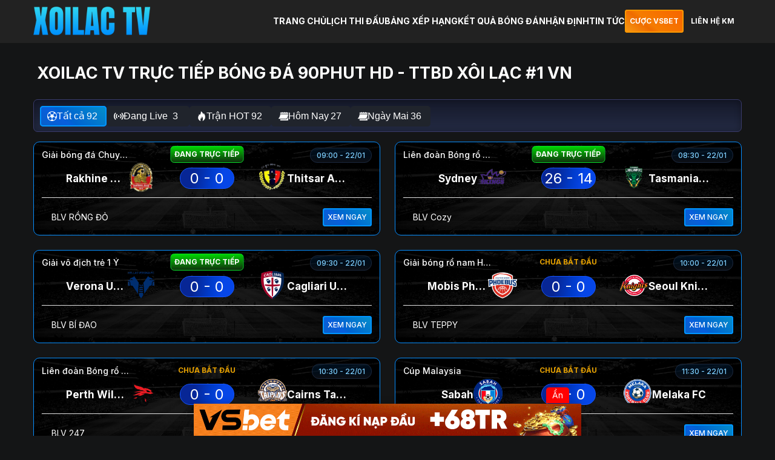

--- FILE ---
content_type: text/html; charset=UTF-8
request_url: https://n-d-f.com/?Appareils-electriques
body_size: 30426
content:
<!DOCTYPE html>
<html lang="vi" style="margin-top: 0px !important">

<head>
  <meta charset="UTF-8" />
  <meta name="viewport" content="width=device-width, initial-scale=1.0" />
  <link rel="preconnect" href="https://fonts.googleapis.com" />
  <link rel="preconnect" href="https://fonts.gstatic.com" crossorigin />
  <link href="https://fonts.googleapis.com/css2?family=Inter:wght@400;500;700&display=swap" rel="stylesheet" />
  <link rel="stylesheet" href="/wp-content/themes/cakhiatv/style.css" />
  <link rel="shortcut icon" href="/favicon.ico" type="image/x-icon" />
    <link rel="icon" href="/favicon.ico" type="image/x-icon" />
  	<style>img:is([sizes="auto" i], [sizes^="auto," i]) { contain-intrinsic-size: 3000px 1500px }</style>
	
<!-- Tối ưu hóa công cụ tìm kiếm bởi Rank Math PRO - https://rankmath.com/ -->
<title>Xoilac TV Trực Tiếp Bóng Đá 90phut HD - TTBD Xôi Lạc #1 VN</title>
<meta name="description" content="Xoilac TV cung cấp link xem bóng đá trực tuyến, trực tiếp bóng đá Xôi Lạc TV hôm nay giải Ngoại Hạng Anh, Euro, Bundesliga, VĐQG Tây Ban Nha,..."/>
<meta name="robots" content="follow, index, max-snippet:-1, max-video-preview:-1, max-image-preview:large"/>
<link rel="canonical" href="https://n-d-f.com" />
<meta property="og:locale" content="vi_VN" />
<meta property="og:type" content="website" />
<meta property="og:title" content="Xoilac TV Trực Tiếp Bóng Đá 90phut HD - TTBD Xôi Lạc #1 VN" />
<meta property="og:description" content="Xoilac TV cung cấp link xem bóng đá trực tuyến, trực tiếp bóng đá Xôi Lạc TV hôm nay giải Ngoại Hạng Anh, Euro, Bundesliga, VĐQG Tây Ban Nha,..." />
<meta property="og:url" content="https://n-d-f.com" />
<meta property="og:site_name" content="Xoilac TV Trực Tiếp Bóng Đá 90phut HD - TTBD Xôi Lạc #1 VN" />
<meta property="og:updated_time" content="2025-11-06T23:07:04+07:00" />
<meta property="og:image" content="https://cdn.xoilac88xg.cc/wp-content/uploads/2025/07/logo-squared.jpg" />
<meta property="og:image:secure_url" content="https://cdn.xoilac88xg.cc/wp-content/uploads/2025/07/logo-squared.jpg" />
<meta property="og:image:width" content="1080" />
<meta property="og:image:height" content="1080" />
<meta property="og:image:alt" content="xoilac tv" />
<meta property="og:image:type" content="image/jpeg" />
<meta property="article:published_time" content="2025-06-22T18:41:07+07:00" />
<meta property="article:modified_time" content="2025-11-06T23:07:04+07:00" />
<meta name="twitter:card" content="summary_large_image" />
<meta name="twitter:title" content="Xoilac TV Trực Tiếp Bóng Đá 90phut HD - TTBD Xôi Lạc #1 VN" />
<meta name="twitter:description" content="Xoilac TV cung cấp link xem bóng đá trực tuyến, trực tiếp bóng đá Xôi Lạc TV hôm nay giải Ngoại Hạng Anh, Euro, Bundesliga, VĐQG Tây Ban Nha,..." />
<meta name="twitter:image" content="https://cdn.xoilac88xg.cc/wp-content/uploads/2025/07/logo-squared.jpg" />
<meta name="twitter:label1" content="Được viết bởi" />
<meta name="twitter:data1" content="Vũ Khắc Tiệp" />
<meta name="twitter:label2" content="Thời gian để đọc" />
<meta name="twitter:data2" content="25 phút" />
<script type="application/ld+json" class="rank-math-schema-pro">{"@context":"https://schema.org","@graph":[{"@type":"Organization","@id":"https://n-d-f.com/#organization","name":"Xoilac TV","logo":{"@type":"ImageObject","@id":"https://n-d-f.com/#logo","url":"https://cdn.xoilac88xg.cc/wp-content/uploads/2025/07/logo-squared.jpg","contentUrl":"https://cdn.xoilac88xg.cc/wp-content/uploads/2025/07/logo-squared.jpg","caption":"Xoilac TV Tr\u1ef1c Ti\u1ebfp B\u00f3ng \u0110\u00e1 90phut HD - TTBD X\u00f4i L\u1ea1c #1 VN","inLanguage":"vi","width":"1080","height":"1080"}},{"@type":"WebSite","@id":"https://n-d-f.com/#website","url":"https://n-d-f.com","name":"Xoilac TV Tr\u1ef1c Ti\u1ebfp B\u00f3ng \u0110\u00e1 90phut HD - TTBD X\u00f4i L\u1ea1c #1 VN","alternateName":"Xoilac TV Tr\u1ef1c Ti\u1ebfp B\u00f3ng \u0110\u00e1 90phut HD - TTBD X\u00f4i L\u1ea1c #1 VN","publisher":{"@id":"https://n-d-f.com/#organization"},"inLanguage":"vi","potentialAction":{"@type":"SearchAction","target":"https://n-d-f.com/?s={search_term_string}","query-input":"required name=search_term_string"}},{"@type":"ImageObject","@id":"https://cdn.xoilac88xg.cc/wp-content/uploads/2025/07/logo-squared.jpg","url":"https://cdn.xoilac88xg.cc/wp-content/uploads/2025/07/logo-squared.jpg","width":"1080","height":"1080","inLanguage":"vi"},{"@type":"WebPage","@id":"https://n-d-f.com#webpage","url":"https://n-d-f.com","name":"Xoilac TV Tr\u1ef1c Ti\u1ebfp B\u00f3ng \u0110\u00e1 90phut HD - TTBD X\u00f4i L\u1ea1c #1 VN","datePublished":"2025-06-22T18:41:07+07:00","dateModified":"2025-11-06T23:07:04+07:00","about":{"@id":"https://n-d-f.com/#organization"},"isPartOf":{"@id":"https://n-d-f.com/#website"},"primaryImageOfPage":{"@id":"https://cdn.xoilac88xg.cc/wp-content/uploads/2025/07/logo-squared.jpg"},"inLanguage":"vi"},{"@type":"Person","@id":"https://n-d-f.com/author/vukhactiep","name":"V\u0169 Kh\u1eafc Ti\u1ec7p","url":"https://n-d-f.com/author/vukhactiep","image":{"@type":"ImageObject","@id":"https://secure.gravatar.com/avatar/e9ea79398b3732fed96bb1f046bff4b79955e21fc32ffe18aed3c845775311d1?s=96&amp;d=mm&amp;r=g","url":"https://secure.gravatar.com/avatar/e9ea79398b3732fed96bb1f046bff4b79955e21fc32ffe18aed3c845775311d1?s=96&amp;d=mm&amp;r=g","caption":"V\u0169 Kh\u1eafc Ti\u1ec7p","inLanguage":"vi"},"worksFor":{"@id":"https://n-d-f.com/#organization"}},{"@type":"Article","headline":"Xoilac TV Tr\u1ef1c Ti\u1ebfp B\u00f3ng \u0110\u00e1 90phut HD - TTBD X\u00f4i L\u1ea1c #1 VN","keywords":"xoilac tv","datePublished":"2025-06-22T18:41:07+07:00","dateModified":"2025-11-06T23:07:04+07:00","author":{"@id":"https://n-d-f.com/author/vukhactiep","name":"V\u0169 Kh\u1eafc Ti\u1ec7p"},"publisher":{"@id":"https://n-d-f.com/#organization"},"description":"Xoilac TV cung c\u1ea5p link xem b\u00f3ng \u0111\u00e1 tr\u1ef1c tuy\u1ebfn, tr\u1ef1c ti\u1ebfp b\u00f3ng \u0111\u00e1 X\u00f4i L\u1ea1c TV h\u00f4m nay gi\u1ea3i Ngo\u1ea1i H\u1ea1ng Anh, Euro, Bundesliga, V\u0110QG T\u00e2y Ban Nha,...","name":"Xoilac TV Tr\u1ef1c Ti\u1ebfp B\u00f3ng \u0110\u00e1 90phut HD - TTBD X\u00f4i L\u1ea1c #1 VN","@id":"https://n-d-f.com#richSnippet","isPartOf":{"@id":"https://n-d-f.com#webpage"},"image":{"@id":"https://cdn.xoilac88xg.cc/wp-content/uploads/2025/07/logo-squared.jpg"},"inLanguage":"vi","mainEntityOfPage":{"@id":"https://n-d-f.com#webpage"}}]}</script>
<!-- /Plugin SEO WordPress Rank Math -->

<link rel='dns-prefetch' href='//cdn.n-d-f.com' />
<script type="text/javascript">
/* <![CDATA[ */
window._wpemojiSettings = {"baseUrl":"https:\/\/s.w.org\/images\/core\/emoji\/15.1.0\/72x72\/","ext":".png","svgUrl":"https:\/\/s.w.org\/images\/core\/emoji\/15.1.0\/svg\/","svgExt":".svg","source":{"concatemoji":"https:\/\/cdn.n-d-f.com\/wp-includes\/js\/wp-emoji-release.min.js?ver=6.8.1"}};
/*! This file is auto-generated */
!function(i,n){var o,s,e;function c(e){try{var t={supportTests:e,timestamp:(new Date).valueOf()};sessionStorage.setItem(o,JSON.stringify(t))}catch(e){}}function p(e,t,n){e.clearRect(0,0,e.canvas.width,e.canvas.height),e.fillText(t,0,0);var t=new Uint32Array(e.getImageData(0,0,e.canvas.width,e.canvas.height).data),r=(e.clearRect(0,0,e.canvas.width,e.canvas.height),e.fillText(n,0,0),new Uint32Array(e.getImageData(0,0,e.canvas.width,e.canvas.height).data));return t.every(function(e,t){return e===r[t]})}function u(e,t,n){switch(t){case"flag":return n(e,"\ud83c\udff3\ufe0f\u200d\u26a7\ufe0f","\ud83c\udff3\ufe0f\u200b\u26a7\ufe0f")?!1:!n(e,"\ud83c\uddfa\ud83c\uddf3","\ud83c\uddfa\u200b\ud83c\uddf3")&&!n(e,"\ud83c\udff4\udb40\udc67\udb40\udc62\udb40\udc65\udb40\udc6e\udb40\udc67\udb40\udc7f","\ud83c\udff4\u200b\udb40\udc67\u200b\udb40\udc62\u200b\udb40\udc65\u200b\udb40\udc6e\u200b\udb40\udc67\u200b\udb40\udc7f");case"emoji":return!n(e,"\ud83d\udc26\u200d\ud83d\udd25","\ud83d\udc26\u200b\ud83d\udd25")}return!1}function f(e,t,n){var r="undefined"!=typeof WorkerGlobalScope&&self instanceof WorkerGlobalScope?new OffscreenCanvas(300,150):i.createElement("canvas"),a=r.getContext("2d",{willReadFrequently:!0}),o=(a.textBaseline="top",a.font="600 32px Arial",{});return e.forEach(function(e){o[e]=t(a,e,n)}),o}function t(e){var t=i.createElement("script");t.src=e,t.defer=!0,i.head.appendChild(t)}"undefined"!=typeof Promise&&(o="wpEmojiSettingsSupports",s=["flag","emoji"],n.supports={everything:!0,everythingExceptFlag:!0},e=new Promise(function(e){i.addEventListener("DOMContentLoaded",e,{once:!0})}),new Promise(function(t){var n=function(){try{var e=JSON.parse(sessionStorage.getItem(o));if("object"==typeof e&&"number"==typeof e.timestamp&&(new Date).valueOf()<e.timestamp+604800&&"object"==typeof e.supportTests)return e.supportTests}catch(e){}return null}();if(!n){if("undefined"!=typeof Worker&&"undefined"!=typeof OffscreenCanvas&&"undefined"!=typeof URL&&URL.createObjectURL&&"undefined"!=typeof Blob)try{var e="postMessage("+f.toString()+"("+[JSON.stringify(s),u.toString(),p.toString()].join(",")+"));",r=new Blob([e],{type:"text/javascript"}),a=new Worker(URL.createObjectURL(r),{name:"wpTestEmojiSupports"});return void(a.onmessage=function(e){c(n=e.data),a.terminate(),t(n)})}catch(e){}c(n=f(s,u,p))}t(n)}).then(function(e){for(var t in e)n.supports[t]=e[t],n.supports.everything=n.supports.everything&&n.supports[t],"flag"!==t&&(n.supports.everythingExceptFlag=n.supports.everythingExceptFlag&&n.supports[t]);n.supports.everythingExceptFlag=n.supports.everythingExceptFlag&&!n.supports.flag,n.DOMReady=!1,n.readyCallback=function(){n.DOMReady=!0}}).then(function(){return e}).then(function(){var e;n.supports.everything||(n.readyCallback(),(e=n.source||{}).concatemoji?t(e.concatemoji):e.wpemoji&&e.twemoji&&(t(e.twemoji),t(e.wpemoji)))}))}((window,document),window._wpemojiSettings);
/* ]]> */
</script>
<style id='wp-emoji-styles-inline-css' type='text/css'>

	img.wp-smiley, img.emoji {
		display: inline !important;
		border: none !important;
		box-shadow: none !important;
		height: 1em !important;
		width: 1em !important;
		margin: 0 0.07em !important;
		vertical-align: -0.1em !important;
		background: none !important;
		padding: 0 !important;
	}
</style>
<link rel='stylesheet' id='wp-block-library-css' href='https://cdn.n-d-f.com/wp-includes/css/dist/block-library/style.min.css?ver=6.8.1' type='text/css' media='all' />
<style id='classic-theme-styles-inline-css' type='text/css'>
/*! This file is auto-generated */
.wp-block-button__link{color:#fff;background-color:#32373c;border-radius:9999px;box-shadow:none;text-decoration:none;padding:calc(.667em + 2px) calc(1.333em + 2px);font-size:1.125em}.wp-block-file__button{background:#32373c;color:#fff;text-decoration:none}
</style>
<style id='global-styles-inline-css' type='text/css'>
:root{--wp--preset--aspect-ratio--square: 1;--wp--preset--aspect-ratio--4-3: 4/3;--wp--preset--aspect-ratio--3-4: 3/4;--wp--preset--aspect-ratio--3-2: 3/2;--wp--preset--aspect-ratio--2-3: 2/3;--wp--preset--aspect-ratio--16-9: 16/9;--wp--preset--aspect-ratio--9-16: 9/16;--wp--preset--color--black: #000000;--wp--preset--color--cyan-bluish-gray: #abb8c3;--wp--preset--color--white: #ffffff;--wp--preset--color--pale-pink: #f78da7;--wp--preset--color--vivid-red: #cf2e2e;--wp--preset--color--luminous-vivid-orange: #ff6900;--wp--preset--color--luminous-vivid-amber: #fcb900;--wp--preset--color--light-green-cyan: #7bdcb5;--wp--preset--color--vivid-green-cyan: #00d084;--wp--preset--color--pale-cyan-blue: #8ed1fc;--wp--preset--color--vivid-cyan-blue: #0693e3;--wp--preset--color--vivid-purple: #9b51e0;--wp--preset--gradient--vivid-cyan-blue-to-vivid-purple: linear-gradient(135deg,rgba(6,147,227,1) 0%,rgb(155,81,224) 100%);--wp--preset--gradient--light-green-cyan-to-vivid-green-cyan: linear-gradient(135deg,rgb(122,220,180) 0%,rgb(0,208,130) 100%);--wp--preset--gradient--luminous-vivid-amber-to-luminous-vivid-orange: linear-gradient(135deg,rgba(252,185,0,1) 0%,rgba(255,105,0,1) 100%);--wp--preset--gradient--luminous-vivid-orange-to-vivid-red: linear-gradient(135deg,rgba(255,105,0,1) 0%,rgb(207,46,46) 100%);--wp--preset--gradient--very-light-gray-to-cyan-bluish-gray: linear-gradient(135deg,rgb(238,238,238) 0%,rgb(169,184,195) 100%);--wp--preset--gradient--cool-to-warm-spectrum: linear-gradient(135deg,rgb(74,234,220) 0%,rgb(151,120,209) 20%,rgb(207,42,186) 40%,rgb(238,44,130) 60%,rgb(251,105,98) 80%,rgb(254,248,76) 100%);--wp--preset--gradient--blush-light-purple: linear-gradient(135deg,rgb(255,206,236) 0%,rgb(152,150,240) 100%);--wp--preset--gradient--blush-bordeaux: linear-gradient(135deg,rgb(254,205,165) 0%,rgb(254,45,45) 50%,rgb(107,0,62) 100%);--wp--preset--gradient--luminous-dusk: linear-gradient(135deg,rgb(255,203,112) 0%,rgb(199,81,192) 50%,rgb(65,88,208) 100%);--wp--preset--gradient--pale-ocean: linear-gradient(135deg,rgb(255,245,203) 0%,rgb(182,227,212) 50%,rgb(51,167,181) 100%);--wp--preset--gradient--electric-grass: linear-gradient(135deg,rgb(202,248,128) 0%,rgb(113,206,126) 100%);--wp--preset--gradient--midnight: linear-gradient(135deg,rgb(2,3,129) 0%,rgb(40,116,252) 100%);--wp--preset--font-size--small: 13px;--wp--preset--font-size--medium: 20px;--wp--preset--font-size--large: 36px;--wp--preset--font-size--x-large: 42px;--wp--preset--spacing--20: 0.44rem;--wp--preset--spacing--30: 0.67rem;--wp--preset--spacing--40: 1rem;--wp--preset--spacing--50: 1.5rem;--wp--preset--spacing--60: 2.25rem;--wp--preset--spacing--70: 3.38rem;--wp--preset--spacing--80: 5.06rem;--wp--preset--shadow--natural: 6px 6px 9px rgba(0, 0, 0, 0.2);--wp--preset--shadow--deep: 12px 12px 50px rgba(0, 0, 0, 0.4);--wp--preset--shadow--sharp: 6px 6px 0px rgba(0, 0, 0, 0.2);--wp--preset--shadow--outlined: 6px 6px 0px -3px rgba(255, 255, 255, 1), 6px 6px rgba(0, 0, 0, 1);--wp--preset--shadow--crisp: 6px 6px 0px rgba(0, 0, 0, 1);}:where(.is-layout-flex){gap: 0.5em;}:where(.is-layout-grid){gap: 0.5em;}body .is-layout-flex{display: flex;}.is-layout-flex{flex-wrap: wrap;align-items: center;}.is-layout-flex > :is(*, div){margin: 0;}body .is-layout-grid{display: grid;}.is-layout-grid > :is(*, div){margin: 0;}:where(.wp-block-columns.is-layout-flex){gap: 2em;}:where(.wp-block-columns.is-layout-grid){gap: 2em;}:where(.wp-block-post-template.is-layout-flex){gap: 1.25em;}:where(.wp-block-post-template.is-layout-grid){gap: 1.25em;}.has-black-color{color: var(--wp--preset--color--black) !important;}.has-cyan-bluish-gray-color{color: var(--wp--preset--color--cyan-bluish-gray) !important;}.has-white-color{color: var(--wp--preset--color--white) !important;}.has-pale-pink-color{color: var(--wp--preset--color--pale-pink) !important;}.has-vivid-red-color{color: var(--wp--preset--color--vivid-red) !important;}.has-luminous-vivid-orange-color{color: var(--wp--preset--color--luminous-vivid-orange) !important;}.has-luminous-vivid-amber-color{color: var(--wp--preset--color--luminous-vivid-amber) !important;}.has-light-green-cyan-color{color: var(--wp--preset--color--light-green-cyan) !important;}.has-vivid-green-cyan-color{color: var(--wp--preset--color--vivid-green-cyan) !important;}.has-pale-cyan-blue-color{color: var(--wp--preset--color--pale-cyan-blue) !important;}.has-vivid-cyan-blue-color{color: var(--wp--preset--color--vivid-cyan-blue) !important;}.has-vivid-purple-color{color: var(--wp--preset--color--vivid-purple) !important;}.has-black-background-color{background-color: var(--wp--preset--color--black) !important;}.has-cyan-bluish-gray-background-color{background-color: var(--wp--preset--color--cyan-bluish-gray) !important;}.has-white-background-color{background-color: var(--wp--preset--color--white) !important;}.has-pale-pink-background-color{background-color: var(--wp--preset--color--pale-pink) !important;}.has-vivid-red-background-color{background-color: var(--wp--preset--color--vivid-red) !important;}.has-luminous-vivid-orange-background-color{background-color: var(--wp--preset--color--luminous-vivid-orange) !important;}.has-luminous-vivid-amber-background-color{background-color: var(--wp--preset--color--luminous-vivid-amber) !important;}.has-light-green-cyan-background-color{background-color: var(--wp--preset--color--light-green-cyan) !important;}.has-vivid-green-cyan-background-color{background-color: var(--wp--preset--color--vivid-green-cyan) !important;}.has-pale-cyan-blue-background-color{background-color: var(--wp--preset--color--pale-cyan-blue) !important;}.has-vivid-cyan-blue-background-color{background-color: var(--wp--preset--color--vivid-cyan-blue) !important;}.has-vivid-purple-background-color{background-color: var(--wp--preset--color--vivid-purple) !important;}.has-black-border-color{border-color: var(--wp--preset--color--black) !important;}.has-cyan-bluish-gray-border-color{border-color: var(--wp--preset--color--cyan-bluish-gray) !important;}.has-white-border-color{border-color: var(--wp--preset--color--white) !important;}.has-pale-pink-border-color{border-color: var(--wp--preset--color--pale-pink) !important;}.has-vivid-red-border-color{border-color: var(--wp--preset--color--vivid-red) !important;}.has-luminous-vivid-orange-border-color{border-color: var(--wp--preset--color--luminous-vivid-orange) !important;}.has-luminous-vivid-amber-border-color{border-color: var(--wp--preset--color--luminous-vivid-amber) !important;}.has-light-green-cyan-border-color{border-color: var(--wp--preset--color--light-green-cyan) !important;}.has-vivid-green-cyan-border-color{border-color: var(--wp--preset--color--vivid-green-cyan) !important;}.has-pale-cyan-blue-border-color{border-color: var(--wp--preset--color--pale-cyan-blue) !important;}.has-vivid-cyan-blue-border-color{border-color: var(--wp--preset--color--vivid-cyan-blue) !important;}.has-vivid-purple-border-color{border-color: var(--wp--preset--color--vivid-purple) !important;}.has-vivid-cyan-blue-to-vivid-purple-gradient-background{background: var(--wp--preset--gradient--vivid-cyan-blue-to-vivid-purple) !important;}.has-light-green-cyan-to-vivid-green-cyan-gradient-background{background: var(--wp--preset--gradient--light-green-cyan-to-vivid-green-cyan) !important;}.has-luminous-vivid-amber-to-luminous-vivid-orange-gradient-background{background: var(--wp--preset--gradient--luminous-vivid-amber-to-luminous-vivid-orange) !important;}.has-luminous-vivid-orange-to-vivid-red-gradient-background{background: var(--wp--preset--gradient--luminous-vivid-orange-to-vivid-red) !important;}.has-very-light-gray-to-cyan-bluish-gray-gradient-background{background: var(--wp--preset--gradient--very-light-gray-to-cyan-bluish-gray) !important;}.has-cool-to-warm-spectrum-gradient-background{background: var(--wp--preset--gradient--cool-to-warm-spectrum) !important;}.has-blush-light-purple-gradient-background{background: var(--wp--preset--gradient--blush-light-purple) !important;}.has-blush-bordeaux-gradient-background{background: var(--wp--preset--gradient--blush-bordeaux) !important;}.has-luminous-dusk-gradient-background{background: var(--wp--preset--gradient--luminous-dusk) !important;}.has-pale-ocean-gradient-background{background: var(--wp--preset--gradient--pale-ocean) !important;}.has-electric-grass-gradient-background{background: var(--wp--preset--gradient--electric-grass) !important;}.has-midnight-gradient-background{background: var(--wp--preset--gradient--midnight) !important;}.has-small-font-size{font-size: var(--wp--preset--font-size--small) !important;}.has-medium-font-size{font-size: var(--wp--preset--font-size--medium) !important;}.has-large-font-size{font-size: var(--wp--preset--font-size--large) !important;}.has-x-large-font-size{font-size: var(--wp--preset--font-size--x-large) !important;}
:where(.wp-block-post-template.is-layout-flex){gap: 1.25em;}:where(.wp-block-post-template.is-layout-grid){gap: 1.25em;}
:where(.wp-block-columns.is-layout-flex){gap: 2em;}:where(.wp-block-columns.is-layout-grid){gap: 2em;}
:root :where(.wp-block-pullquote){font-size: 1.5em;line-height: 1.6;}
</style>
<link rel='stylesheet' id='ez-toc-css' href='https://cdn.n-d-f.com/wp-content/plugins/easy-table-of-contents/assets/css/screen.min.css?ver=2.0.74' type='text/css' media='all' />
<style id='ez-toc-inline-css' type='text/css'>
div#ez-toc-container .ez-toc-title {font-size: 120%;}div#ez-toc-container .ez-toc-title {font-weight: 500;}div#ez-toc-container ul li , div#ez-toc-container ul li a {font-size: 95%;}div#ez-toc-container ul li , div#ez-toc-container ul li a {font-weight: 500;}div#ez-toc-container nav ul ul li {font-size: 90%;}
.ez-toc-container-direction {direction: ltr;}.ez-toc-counter ul{counter-reset: item ;}.ez-toc-counter nav ul li a::before {content: counters(item, '.', decimal) '. ';display: inline-block;counter-increment: item;flex-grow: 0;flex-shrink: 0;margin-right: .2em; float: left; }.ez-toc-widget-direction {direction: ltr;}.ez-toc-widget-container ul{counter-reset: item ;}.ez-toc-widget-container nav ul li a::before {content: counters(item, '.', decimal) '. ';display: inline-block;counter-increment: item;flex-grow: 0;flex-shrink: 0;margin-right: .2em; float: left; }
</style>
<link rel='stylesheet' id='main-style-css' href='https://cdn.n-d-f.com/wp-content/themes/cakhiatv/style.css?ver=6.8.1' type='text/css' media='all' />
<script type="text/javascript" src="https://cdn.n-d-f.com/wp-includes/js/jquery/jquery.min.js?ver=3.7.1" id="jquery-core-js"></script>
<script type="text/javascript" src="https://cdn.n-d-f.com/wp-includes/js/jquery/jquery-migrate.min.js?ver=3.4.1" id="jquery-migrate-js"></script>
<link rel="https://api.w.org/" href="https://n-d-f.com/wp-json/" /><link rel="alternate" title="JSON" type="application/json" href="https://n-d-f.com/wp-json/wp/v2/pages/1060" /><link rel="EditURI" type="application/rsd+xml" title="RSD" href="https://n-d-f.com/xmlrpc.php?rsd" />
<meta name="generator" content="WordPress 6.8.1" />
<link rel='shortlink' href='https://n-d-f.com/' />
<link rel="alternate" title="oNhúng (JSON)" type="application/json+oembed" href="https://n-d-f.com/wp-json/oembed/1.0/embed?url=https%3A%2F%2Fn-d-f.com%2F" />
<link rel="alternate" title="oNhúng (XML)" type="text/xml+oembed" href="https://n-d-f.com/wp-json/oembed/1.0/embed?url=https%3A%2F%2Fn-d-f.com%2F&#038;format=xml" />
    <style>
        @media (min-width: 1024px) {
            h1 {
                font-size: 1.5em !important;
            }
        }
    </style>
    <style>
            .match-section {
                min-height: 4800px;
            }
            
            .match-card__status {
                position: absolute;
                top: 13%;
                left: 50%;
                transform: translate(-50%, -50%);
            }
            
            .match-card__stats-content {
                background: none !important;
                box-shadow: none !important
            }
            
            
            
            @media (max-width: 480px) {
                .team__logo {
                    width: 40px !important;
                    height: 40px !important;
                }
                .match-card__league {
                    max-width: 100px;
                }
                
                .match-card__time {
                    max-width: 100px;
                }
                
                .match-card__status {
                    max-width: 120px;
                    order: 1 !important;
                    font-size: 12px
                }
                
                .streaming {
                    padding: 4px;
                }
                
                .btn-view-truc-tiep {
                    padding: 8px 4px !important;
                    font-size: 12px;
                }
                .match-card__stats-content {
                    display: block !important;
                }
                
                .match-card__stats {
                    display: block !important
                }
            }
            
            @media (min-width: 768px) and (max-width: 1024px) {
                .match-card__status {
                    position: absolute;
                    top: 13%;
                    left: 50%;
                    transform: translate(-50%, -50%);
                }
                
                .match-card__league {
                    max-width: 110px;
                }
            }
        </style>  
<!-- Google tag (tổng) -->
<script async src="https://www.googletagmanager.com/gtag/js?id=G-V8GXMSME5N"></script>
<script>
  window.dataLayer = window.dataLayer || [];
  function gtag(){dataLayer.push(arguments);}
  gtag('js', new Date());

  gtag('config', 'G-V8GXMSME5N');
</script>

<!-- Google tag (gtag.js) -->
<script async src="https://www.googletagmanager.com/gtag/js?id=G-5HF67MKNY8"></script>
<script>
window.dataLayer = window.dataLayer || [];
function gtag(){dataLayer.push(arguments);}
gtag('js', new Date());

gtag('config', 'G-5HF67MKNY8');
</script>
  

</head>

<body>
  <!-- Header -->
<header class="header">
    <div class="container">
      <div class="header__inner">
        <a href="/" class="logo">
          <img src="/wp-content/uploads/2025/06/logo-xoilac.png" alt="Xoilac TV" style="max-height: 50px"/>
        </a>
        <div style="display: flex; align-items: center">
          <nav class="nav">
            <button class="nav__toggle">
              <img src="https://cdn.n-d-f.com/wp-content/themes/cakhiatv/assets/images/hamburger.svg" alt="Menu" />
            </button>

            <ul class="nav__menu">
              <button class="nav__close" aria-label="Close menu"></button>
              <li class="nav__item"><a href="/" class="">TRANG CHỦ</a></li><li class="nav__item"><a href="https://n-d-f.com/lich-thi-dau" class="">LỊCH THI ĐẤU</a></li><li class="nav__item"><a href="https://n-d-f.com/bang-xep-hang" class="">BẢNG XẾP HẠNG</a></li><li class="nav__item"><a href="https://n-d-f.com/ket-qua-bong-da" class="">KẾT QUẢ BÓNG ĐÁ</a></li><li class="nav__item"><a href="https://n-d-f.com/nhan-dinh" class="">NHẬN ĐỊNH</a></li><li class="nav__item"><a href="https://n-d-f.com/tin-tuc" class="">TIN TỨC</a></li>            </ul>
          </nav>
          <div class="header__buttons">
            <a href="https://refvsb.com/" class="btn btn--secondary header-button" rel="nofollow">
              <span class="header-text">CƯỢC VSBET</span>
            </a>
            <a href="https://t.me/vsthethao" rel="nofollow" target="_blank" class="btn btn--default header-button">
              <span class="header-text">LIÊN HỆ KM</span>
            </a>
          </div>

        </div>



      </div>
    </div>
  </header>
 
   <!-- Main Content -->
     <!-- Main Content -->
     <main style="padding-top: 1px">
      <!-- Hero Section -->
      <section class="hero">
        <div class="container">
          <div class="hero__content">
            <h1 class="text-uppercase">
                Xoilac TV Trực Tiếp Bóng Đá 90phut HD - TTBD Xôi Lạc #1 VN
            </h1>
          </div>
        </div>
      </section>

      <!-- Sports Filter -->
      <section class="sports-filter">
        <div class="container">
          <div class="sports-filter__inner" style="display: none">
            <!-- Group 1: Sports Categories -->
            <!--<div class="sports-filter__group sports-categories">
            <button
                class="sports-filter__button"
                data-sport="all"
              >
                <div class="sports-filter__button-icon">
                  <img
                    src="https://cdn.n-d-f.com/wp-content/themes/cakhiatv/assets/images/icons/football.png"
                    alt="Tất Cả"
                  />
                </div>
                <div class="sports-filter__button-text">Tất Cả</div>
                <div class="sports-filter__button-count" id="count-all-type"></div>
              </button>

              <button
                class="sports-filter__button"
                data-sport="football"
              >
                <div class="sports-filter__button-icon">
                  <img
                    src="https://cdn.n-d-f.com/wp-content/themes/cakhiatv/assets/images/icons/football.png"
                    alt="Football"
                  />
                </div>
                <div class="sports-filter__button-text">Bóng đá</div>
                <div class="sports-filter__button-count" id="count-football"></div>
              </button>

              <button class="sports-filter__button" data-sport="basketball">
                <div class="sports-filter__button-icon">
                  <img
                    src="https://cdn.n-d-f.com/wp-content/themes/cakhiatv/assets/images/icons/basketball.png"
                    alt="Basketball"
                  />
                </div>
                <div class="sports-filter__button-text">Bóng rổ</div>
                <div class="sports-filter__button-count" id="count-basketball"></div>
              </button>

             <!-- <button class="sports-filter__button" data-sport="tennis">
                <div class="sports-filter__button-icon">
                  <img src="https://cdn.n-d-f.com/wp-content/themes/cakhiatv/assets/images/icons/tennis.png" alt="Tennis" />
                </div>
                <div class="sports-filter__button-text">Tennis</div>
                <div class="sports-filter__button-count" id="count-tennis"></div>
              </button> -->

              <!--<button class="sports-filter__button" data-sport="volleyball">
                <div class="sports-filter__button-icon">
                  <img
                    src="https://cdn.n-d-f.com/wp-content/themes/cakhiatv/assets/images/icons/volleyball.png"
                    alt="Volleyball"
                  />
                </div>
                <div class="sports-filter__button-text">Bóng chuyền</div>
                <div class="sports-filter__button-count" id="count-volleyball"></div>
              </button> -->

              <div class="livescore-switch">
                <label class="switch">
                  <input type="checkbox" id="livescoreToggle" />
                  <span class="slider"></span>
                </label>
                <span class="livescore-label">Livescore</span>
              </div>
            </div>

            <!-- Divider -->
            <div class="sports-filter__divider"></div>

            <!-- Group 2: Match Filters -->
            <div class="sports-filter__group match-filters">
            <button class="sports-filter__button_child active" data-filter="child_all">
                <div class="sports-filter__button-icon">
                  <img src="https://cdn.n-d-f.com/wp-content/themes/cakhiatv/assets/images/icons/all.png" alt="All" />
                </div>
                <div class="sports-filter__button-text">Tất cả</div>
                <div class="sports-filter__button-count" id="count-all-type"></div>
              </button>

              <button class="sports-filter__button_child live" data-filter="live">
                <div class="sports-filter__button-icon">
                  <img src="https://cdn.n-d-f.com/wp-content/themes/cakhiatv/assets/images/icons/live.png" alt="Live" />
                </div>
                <div class="sports-filter__button-text">Đang Live</div>
                <div class="sports-filter__button-count" id="count-live"></div>
              </button>

              <button class="sports-filter__button_child" data-filter="hot">
                <div class="sports-filter__button-icon">
                  <img src="https://cdn.n-d-f.com/wp-content/themes/cakhiatv/assets/images/icons/hot.png" alt="Hot" />
                </div>
                <div class="sports-filter__button-text">Trận HOT</div>
                <div class="sports-filter__button-count" id="count-hot">48</div>
              </button>

              <button class="sports-filter__button_child" data-filter="date" data-value="2026-01-22">
                <div class="sports-filter__button-icon">
                  <img src="https://cdn.n-d-f.com/wp-content/themes/cakhiatv/assets/images/icons/calendar.png" alt="Today" />
                </div>
                <div class="sports-filter__button-text">Hôm Nay</div>
                <div class="sports-filter__button-count" id="count-today"></div>
              </button>

              <button class="sports-filter__button_child" data-filter="date" data-value="2026-01-23">
                <div class="sports-filter__button-icon">
                  <img
                    src="https://cdn.n-d-f.com/wp-content/themes/cakhiatv/assets/images/icons/calendar.png"
                    alt="Tomorrow"
                  />
                </div>
                <div class="sports-filter__button-text">Ngày Mai</div>
                <div class="sports-filter__button-count" id="count-tomorrow"></div>
              </button>         
            <!--  
             <button class="sports-filter__button_child" data-filter="no_blv">
                <div class="sports-filter__button-text">Live không BLV</div>
                <div class="sports-filter__button-count" id="noblv-live">0</div>
              </button>
              -->
            </div>
          </div>
        </div>
      </section>

      <!-- Featured Matches -->
      <section class="featured-matches">
        <div class="container">
        <div class="match-section">
            <div id="match-list" class="matches">
            </div>
          </div>

          <!--<div
            style="
              display: flex;
              justify-content: center;
              margin-top: 1rem;
              margin-bottom: 1rem;
            "
          >
            <a href="#" class="btn btn--readmore">
              <span>Xem thêm lịch trực tiếp -></span>
            </a>
          </div>-->
        </div>
      </section>

      <!-- Content Navigation Section -->
      <section class="content-nav">
  <div class="container">
    <div class="content-nav__container" style="max-height:800px !important">
      <div class="content-nav__lists">
        <div class="content-nav__list">
          <!-- Nếu bạn vẫn muốn giữ Mục lục này thủ công, thì để lại -->
          <p style="font-weight: bold; font-size: 120%">Mục Lục</p>
          <!-- Hoặc có thể xoá toàn bộ <ul> này nếu muốn Gutenberg xử lý luôn -->

          <div class="content-nav__divider"></div>

          <div class="content-nav__text">
            <div id="ez-toc-container" class="ez-toc-v2_0_74 counter-hierarchy ez-toc-counter ez-toc-grey ez-toc-container-direction">
<div class="ez-toc-title-container">
<p class="ez-toc-title" style="cursor:inherit">Table of Contents</p>
<span class="ez-toc-title-toggle"><a href="#" class="ez-toc-pull-right ez-toc-btn ez-toc-btn-xs ez-toc-btn-default ez-toc-toggle" aria-label="Toggle Table of Content"><span class="ez-toc-js-icon-con"><span class=""><span class="eztoc-hide" style="display:none;">Toggle</span><span class="ez-toc-icon-toggle-span"><svg style="fill: #999;color:#999" xmlns="http://www.w3.org/2000/svg" class="list-377408" width="20px" height="20px" viewBox="0 0 24 24" fill="none"><path d="M6 6H4v2h2V6zm14 0H8v2h12V6zM4 11h2v2H4v-2zm16 0H8v2h12v-2zM4 16h2v2H4v-2zm16 0H8v2h12v-2z" fill="currentColor"></path></svg><svg style="fill: #999;color:#999" class="arrow-unsorted-368013" xmlns="http://www.w3.org/2000/svg" width="10px" height="10px" viewBox="0 0 24 24" version="1.2" baseProfile="tiny"><path d="M18.2 9.3l-6.2-6.3-6.2 6.3c-.2.2-.3.4-.3.7s.1.5.3.7c.2.2.4.3.7.3h11c.3 0 .5-.1.7-.3.2-.2.3-.5.3-.7s-.1-.5-.3-.7zM5.8 14.7l6.2 6.3 6.2-6.3c.2-.2.3-.5.3-.7s-.1-.5-.3-.7c-.2-.2-.4-.3-.7-.3h-11c-.3 0-.5.1-.7.3-.2.2-.3.5-.3.7s.1.5.3.7z"/></svg></span></span></span></a></span></div>
<nav><ul class='ez-toc-list ez-toc-list-level-1 ' ><li class='ez-toc-page-1 ez-toc-heading-level-2'><a class="ez-toc-link ez-toc-heading-1" href="#Gioi_thieu_ve_Xoilac_TV_%E2%80%93_Truc_tiep_bong_da_HD_1_hien_nay" >Giới thiệu về Xoilac TV &#8211; Trực tiếp bóng đá HD #1 hiện nay</a><ul class='ez-toc-list-level-3' ><li class='ez-toc-heading-level-3'><a class="ez-toc-link ez-toc-heading-2" href="#Lich_su_hinh_thanh_cua_Xoilac_TV" >Lịch sử hình thành của Xoilac TV</a></li><li class='ez-toc-page-1 ez-toc-heading-level-3'><a class="ez-toc-link ez-toc-heading-3" href="#Tam_nhin_va_muc_tieu_phat_trien_cua_Xoilac_TV" >Tầm nhìn và mục tiêu phát triển của Xoilac TV</a></li></ul></li><li class='ez-toc-page-1 ez-toc-heading-level-2'><a class="ez-toc-link ez-toc-heading-4" href="#Xoilac_TV_phat_bong_da_truc_tuyen_o_cac_giai_dau_nao" >Xoilac TV phát bóng đá trực tuyến ở các giải đấu nào?</a><ul class='ez-toc-list-level-3' ><li class='ez-toc-heading-level-3'><a class="ez-toc-link ez-toc-heading-5" href="#Ngoai_Hang_Anh_%E2%80%93_English_Premier_League" >Ngoại Hạng Anh &#8211; English Premier League</a></li><li class='ez-toc-page-1 ez-toc-heading-level-3'><a class="ez-toc-link ez-toc-heading-6" href="#Cac_giai_dau_VDQG_hang_dau_Chau_Au_%E2%80%93_La_Liga_Bundesliga_Serie_A_Ligue_1" >Các giải đấu VĐQG hàng đầu Châu Âu &#8211; La Liga, Bundesliga, Serie A, Ligue 1</a></li><li class='ez-toc-page-1 ez-toc-heading-level-3'><a class="ez-toc-link ez-toc-heading-7" href="#Champions_League_%E2%80%93_Cup_C1_Chau_Au" >Champions League &#8211; Cúp C1 Châu Âu</a></li><li class='ez-toc-page-1 ez-toc-heading-level-3'><a class="ez-toc-link ez-toc-heading-8" href="#World_Cup_%E2%80%93_Giai_dau_hap_dan_nhat_hanh_tinh" >World Cup &#8211; Giải đấu hấp dẫn nhất hành tinh</a></li><li class='ez-toc-page-1 ez-toc-heading-level-3'><a class="ez-toc-link ez-toc-heading-9" href="#Bong_da_Viet_Nam_Vo_dich_quoc_gia_va_DTQG" >Bóng đá Việt Nam (Vô địch quốc gia và ĐTQG)</a></li></ul></li><li class='ez-toc-page-1 ez-toc-heading-level-2'><a class="ez-toc-link ez-toc-heading-10" href="#Uu_diem_khi_xem_truc_tiep_bong_da_tai_Xoilac_TV" >Ưu điểm khi xem trực tiếp bóng đá tại Xoilac TV</a><ul class='ez-toc-list-level-3' ><li class='ez-toc-heading-level-3'><a class="ez-toc-link ez-toc-heading-11" href="#Hinh_anh_Full_HD_am_thanh_song_dong" >Hình ảnh Full HD, âm thanh sống động</a></li><li class='ez-toc-page-1 ez-toc-heading-level-3'><a class="ez-toc-link ez-toc-heading-12" href="#Doi_ngu_BLV_soi_noi_am_hieu_bong_da" >Đội ngũ BLV sôi nổi, am hiểu bóng đá</a></li><li class='ez-toc-page-1 ez-toc-heading-level-3'><a class="ez-toc-link ez-toc-heading-13" href="#Duong_truyen_on_dinh_khong_giat_lag" >Đường truyền ổn định, không giật lag</a></li><li class='ez-toc-page-1 ez-toc-heading-level-3'><a class="ez-toc-link ez-toc-heading-14" href="#Hoan_toan_mien_phi_khong_can_tao_tai_khoan" >Hoàn toàn miễn phí, không cần tạo tài khoản</a></li></ul></li><li class='ez-toc-page-1 ez-toc-heading-level-2'><a class="ez-toc-link ez-toc-heading-15" href="#Cac_chuyen_muc_huu_ich_khac_tai_Xoilac_TV" >Các chuyên mục hữu ích khác tại Xoilac TV</a><ul class='ez-toc-list-level-3' ><li class='ez-toc-heading-level-3'><a class="ez-toc-link ez-toc-heading-16" href="#Lich_thi_dau_bong_da" >Lịch thi đấu bóng đá</a></li><li class='ez-toc-page-1 ez-toc-heading-level-3'><a class="ez-toc-link ez-toc-heading-17" href="#Bang_xep_hang_bong_da" >Bảng xếp hạng bóng đá</a></li><li class='ez-toc-page-1 ez-toc-heading-level-3'><a class="ez-toc-link ez-toc-heading-18" href="#Ket_qua_bong_da_moi_nhat" >Kết quả bóng đá mới nhất</a></li><li class='ez-toc-page-1 ez-toc-heading-level-3'><a class="ez-toc-link ez-toc-heading-19" href="#Nhan_dinh_truoc_tran" >Nhận định trước trận</a></li><li class='ez-toc-page-1 ez-toc-heading-level-3'><a class="ez-toc-link ez-toc-heading-20" href="#Cap_nhat_tin_tuc_bong_da_247" >Cập nhật tin tức bóng đá 24/7</a></li></ul></li><li class='ez-toc-page-1 ez-toc-heading-level-2'><a class="ez-toc-link ez-toc-heading-21" href="#Cach_xem_truc_tiep_bong_da_tai_Xoilac_TV" >Cách xem trực tiếp bóng đá tại Xoilac TV</a></li><li class='ez-toc-page-1 ez-toc-heading-level-2'><a class="ez-toc-link ez-toc-heading-22" href="#So_sanh_Xoilac_TV_va_cac_nen_tang_truc_tiep_bong_da_khac" >So sánh Xoilac TV và các nền tảng trực tiếp bóng đá khác</a></li><li class='ez-toc-page-1 ez-toc-heading-level-2'><a class="ez-toc-link ez-toc-heading-23" href="#Cau_hoi_thuong_gap_doi_voi_Xoilac_TV" >Câu hỏi thường gặp đối với Xoilac TV</a><ul class='ez-toc-list-level-3' ><li class='ez-toc-heading-level-3'><a class="ez-toc-link ez-toc-heading-24" href="#Xoilac_TV_co_mien_phi_khong_Co_can_dang_ky_tai_khoan_de_xem_khong" >Xoilac TV có miễn phí không? Có cần đăng ký tài khoản để xem không?</a></li><li class='ez-toc-page-1 ez-toc-heading-level-3'><a class="ez-toc-link ez-toc-heading-25" href="#Xoilac_TV_co_an_toan_khong_Xem_o_day_co_bi_dinh_virus_khong" >Xoilac TV có an toàn không? Xem ở đây có bị dính virus không?</a></li><li class='ez-toc-page-1 ez-toc-heading-level-3'><a class="ez-toc-link ez-toc-heading-26" href="#Xoilac_TV_co_xem_duoc_tren_dien_thoai_khong_Ho_tro_nhung_thiet_bi_nao" >Xoilac TV có xem được trên điện thoại không? Hỗ trợ những thiết bị nào?</a></li><li class='ez-toc-page-1 ez-toc-heading-level-3'><a class="ez-toc-link ez-toc-heading-27" href="#Xoilac_TV_co_nhung_giai_dau_nao_Co_chieu_day_du_cac_tran_khong" >Xoilac TV có những giải đấu nào? Có chiếu đầy đủ các trận không?</a></li><li class='ez-toc-page-1 ez-toc-heading-level-3'><a class="ez-toc-link ez-toc-heading-28" href="#Lam_gi_neu_dang_xem_Xoilac_TV_ma_bi_giat_lag_hoac_khong_xem_duoc" >Làm gì nếu đang xem Xoilac TV mà bị giật, lag hoặc không xem được?</a></li><li class='ez-toc-page-1 ez-toc-heading-level-3'><a class="ez-toc-link ez-toc-heading-29" href="#Xoilac_TV_co_binh_luan_tieng_Viet_cho_moi_tran_dau_khong" >Xoilac TV có bình luận tiếng Việt cho mọi trận đấu không?</a></li></ul></li></ul></nav></div>




<h2 class="wp-block-heading"><span class="ez-toc-section" id="Gioi_thieu_ve_Xoilac_TV_%E2%80%93_Truc_tiep_bong_da_HD_1_hien_nay"></span>Giới thiệu về Xoilac TV &#8211; Trực tiếp bóng đá HD #1 hiện nay<span class="ez-toc-section-end"></span></h2>



<p><strong><a href="/">Xoilac</a></strong> TV (hay còn được biết đến với tên gọi Xôi Lạc TV, Xoi Lac TV, XoilacTV) là một nền tảng website xem <strong><a href="/">trực tiếp bóng đá</a></strong> trực tuyến hàng đầu tại Việt Nam hiện nay. Đây là địa chỉ quen thuộc giúp người hâm mộ theo dõi các trận cầu đỉnh cao với chất lượng HD hoàn toàn miễn phí. Trang web ra đời với sứ mệnh “mang sân cỏ đến gần hơn với người hâm mộ”, trở thành cộng đồng gắn kết những trái tim đam mê môn thể thao vua. </p>



<p>Xoilac TV nổi bật nhờ hình ảnh sắc nét, đường truyền ổn định, bình luận tiếng Việt cuốn hút và đặc biệt không thu bất kỳ khoản phí hay yêu cầu đăng ký tài khoản. Nơi đây không chỉ đơn thuần là kênh xem bóng đá, mà còn là không gian kết nối và chia sẻ của fan bóng đá trên khắp cả nước.</p>



<figure class="wp-block-image size-full"><img loading="lazy" decoding="async" width="800" height="450" src="https://xoilac88xg.cc/wp-content/uploads/2025/11/Gioi-thieu-xoilac-tv.jpg" alt="" class="wp-image-2888" srcset="https://cdn.xoilac88xg.cc/wp-content/uploads/2025/11/Gioi-thieu-xoilac-tv.jpg 800w, https://cdn.xoilac88xg.cc/wp-content/uploads/2025/11/Gioi-thieu-xoilac-tv-300x169.jpg 300w, https://cdn.xoilac88xg.cc/wp-content/uploads/2025/11/Gioi-thieu-xoilac-tv-768x432.jpg 768w" sizes="auto, (max-width: 800px) 100vw, 800px" /></figure>



<h3 class="wp-block-heading"><span class="ez-toc-section" id="Lich_su_hinh_thanh_cua_Xoilac_TV"></span>Lịch sử hình thành của Xoilac TV<span class="ez-toc-section-end"></span></h3>



<p>Xôi Lạc TV khởi nguồn từ một nhóm nhỏ những người đam mê bóng đá và công nghệ, với mong muốn mang đến trải nghiệm xem bóng đá trực tuyến miễn phí, chất lượng cao cho cộng đồng yêu thể thao. Ban đầu, Xoilac chỉ đơn giản là nơi chia sẻ các đường link xem những trận đấu hấp dẫn cho bạn bè. Nhưng nhờ sự lan tỏa mạnh mẽ từ cộng đồng người hâm mộ, nền tảng này nhanh chóng phát triển vượt ngoài kỳ vọng.</p>



<p>Nhận thấy nhu cầu xem bóng đá trực tuyến tại Việt Nam tăng nhanh trong thời đại số, đội ngũ sáng lập Xoilac TV đã đầu tư bài bản hơn vào hệ thống máy chủ, giao diện người dùng và chất lượng nội dung. Từ việc vận hành thủ công với nguồn lực hạn chế, trang web từng bước nâng cấp công nghệ phát sóng, cải thiện độ phân giải hình ảnh, tăng tốc độ tải và tối ưu khả năng tương thích trên mọi thiết bị (máy tính, smartphone, máy tính bảng&#8230;).</p>



<h3 class="wp-block-heading"><span class="ez-toc-section" id="Tam_nhin_va_muc_tieu_phat_trien_cua_Xoilac_TV"></span>Tầm nhìn và mục tiêu phát triển của Xoilac TV<span class="ez-toc-section-end"></span></h3>



<p>Ngay từ những ngày đầu thành lập, Xoilac TV đã xác định kim chỉ nam hoạt động rõ ràng: “Lấy người xem làm trung tâm – Trải nghiệm của người dùng là mục tiêu cốt lõi”. Tầm nhìn của Xoilac TV là trở thành nền tảng xem bóng đá trực tiếp uy tín, bền vững và được tin dùng số một tại Việt Nam. Để đạt được điều đó, Xoilac luôn đặt trọng tâm vào việc hoàn thiện dịch vụ, lắng nghe góp ý từ người dùng và không ngừng đổi mới công nghệ.</p>



<p>Với phương châm hoạt động “Nhanh – Sạch – Sắc – Miễn phí”, mọi hoạt động vận hành của Xoilac TV xoay quanh việc tối ưu hóa trải nghiệm của người hâm mộ. Cụ thể, trang web đảm bảo cung cấp đường link phát sóng an toàn tuyệt đối (không chứa mã độc, không bị chèn quảng cáo phản cảm), tốc độ tải mượt mà, hình ảnh sắc nét là tiêu chuẩn bắt buộc cho mỗi trận đấu. Song song với yếu tố kỹ thuật, Xoilac TV cũng đầu tư mạnh vào yếu tố con người – từ đội ngũ bình luận viên, biên tập viên tin tức đến các chuyên gia soi kèo – nhằm mang đến nội dung bóng đá hấp dẫn, chính xác và chuyên sâu nhất.&nbsp;</p>



<p>Mục tiêu phát triển dài hạn của Xoilac TV là mở rộng phạm vi phát sóng, phủ sóng mọi giải đấu từ lớn đến nhỏ, trở thành nền tảng xem thể thao toàn diện cho người hâm mộ trên khắp thế giới, trong khi vẫn duy trì tiêu chí miễn phí 100% cho mọi người dùng.</p>



<h2 class="wp-block-heading"><span class="ez-toc-section" id="Xoilac_TV_phat_bong_da_truc_tuyen_o_cac_giai_dau_nao"></span>Xoilac TV phát bóng đá trực tuyến ở các giải đấu nào?<span class="ez-toc-section-end"></span></h2>



<p>Với tham vọng phục vụ trọn vẹn nhu cầu xem bóng đá của khán giả, Xoilac TV phát sóng hầu hết tất cả các giải đấu bóng đá hấp dẫn nhất, từ đấu trường quốc tế đến các giải trong nước. Dù bạn yêu thích những trận cầu đỉnh cao tại châu Âu hay dõi theo bước chân của đội tuyển Việt Nam, Xoilac TV đều có sẵn đường link xem trực tiếp chất lượng cao. Dưới đây là những giải đấu tiêu biểu mà Xoilac TV đang phát sóng:</p>



<h3 class="wp-block-heading"><span class="ez-toc-section" id="Ngoai_Hang_Anh_%E2%80%93_English_Premier_League"></span>Ngoại Hạng Anh &#8211; English Premier League<span class="ez-toc-section-end"></span></h3>



<p>Premier League (Ngoại Hạng Anh) – giải đấu bóng đá hấp dẫn nhất hành tinh – luôn có mặt đầy đủ trên Xoilac TV. Đây là nơi quy tụ các câu lạc bộ tên tuổi hàng đầu nước Anh như Manchester United, Manchester City, Liverpool, Chelsea, Arsenal, Tottenham&#8230; Mỗi cuối tuần, người hâm mộ sẽ được thưởng thức các trận cầu nảy lửa của Ngoại Hạng Anh với chất lượng hình ảnh Full HD, âm thanh sống động cùng phần bình luận tiếng Việt cuồng nhiệt. Xoilac TV hiểu rằng Ngoại Hạng Anh có sức hút mãnh liệt, vì vậy trang web luôn cập nhật đủ mọi trận đấu của giải này, bao gồm cả các trận đấu sớm, trận đấu muộn và những đại chiến Super Sunday, giúp bạn không bỏ lỡ bất kỳ khoảnh khắc kịch tính nào.</p>



<figure class="wp-block-image size-large"><img loading="lazy" decoding="async" width="1024" height="715" src="https://xoilac88xg.cc/wp-content/uploads/2025/11/epl-banner-1024x715.jpg" alt="" class="wp-image-2891" srcset="https://cdn.xoilac88xg.cc/wp-content/uploads/2025/11/epl-banner-1024x715.jpg 1024w, https://cdn.xoilac88xg.cc/wp-content/uploads/2025/11/epl-banner-300x209.jpg 300w, https://cdn.xoilac88xg.cc/wp-content/uploads/2025/11/epl-banner-768x536.jpg 768w, https://cdn.xoilac88xg.cc/wp-content/uploads/2025/11/epl-banner.jpg 1360w" sizes="auto, (max-width: 1024px) 100vw, 1024px" /></figure>



<h3 class="wp-block-heading"><span class="ez-toc-section" id="Cac_giai_dau_VDQG_hang_dau_Chau_Au_%E2%80%93_La_Liga_Bundesliga_Serie_A_Ligue_1"></span>Các giải đấu VĐQG hàng đầu Châu Âu &#8211; La Liga, Bundesliga, Serie A, Ligue 1<span class="ez-toc-section-end"></span></h3>



<p>Bên cạnh Ngoại Hạng Anh, Xoilac TV còn phát sóng đầy đủ các giải vô địch quốc gia hàng đầu châu Âu khác, bao gồm: La Liga (Tây Ban Nha), Bundesliga (Đức), Serie A (Ý) và Ligue 1 (Pháp). Mỗi giải đấu này đều có sức hấp dẫn và lượng người hâm mộ đông đảo riêng, và Xoilac cam kết mang đến trải nghiệm xem trọn vẹn nhất cho từng giải:</p>



<ul class="wp-block-list">
<li><strong>La Liga</strong>: Theo dõi những bước chân ma thuật của Real Madrid, Barcelona, Atletico Madrid&#8230; trong cuộc đua đến ngôi vô địch Tây Ban Nha. Giải đấu này mang đậm chất kỹ thuật và sự kình địch lịch sử, mỗi tuần đều có các trận El Clásico, derby Madrid hay những màn so tài nảy lửa khác, tất cả đều được trực tiếp trên Xoilac TV với bình luận tiếng Việt hấp dẫn.</li>
</ul>



<ul class="wp-block-list">
<li><strong>Bundesliga</strong>: Đắm chìm trong không khí sôi động của bóng đá Đức với các trận đấu của Bayern Munich, Borussia Dortmund, RB Leipzig&#8230; Bundesliga nổi tiếng với lối chơi tấn công cống hiến và khán giả cuồng nhiệt. Xoilac TV mang đến cho bạn trọn bộ các trận đấu Bundesliga mỗi vòng, hình ảnh rõ nét và cập nhật bảng xếp hạng ngay sau mỗi vòng đấu.</li>
</ul>



<ul class="wp-block-list">
<li><strong>Serie A</strong>: Hòa mình cùng không khí cuồng nhiệt của bóng đá Ý, nơi những tên tuổi lẫy lừng như AC Milan, Inter Milan, Juventus, AS Roma&#8230; so tài. Serie A là một trong những giải đấu lâu đời và giàu tính chiến thuật, mỗi trận cầu đỉnh cao đều có trên Xoilac với chất lượng phát sóng tốt nhất, giúp người xem cảm nhận trọn vẹn vẻ đẹp của Calcio Ý.</li>
</ul>



<ul class="wp-block-list">
<li><strong>Ligue 1</strong>: Theo dõi bước chạy của các ngôi sao hàng đầu thế giới tại giải bóng đá vô địch quốc gia Pháp. Sự vươn lên mạnh mẽ của Paris Saint-Germain cùng dàn sao như Mbappé, Neymar, Messi (trước đây) đã làm Ligue 1 hấp dẫn hơn bao giờ hết. Xoilac TV cập nhật đầy đủ các trận đấu Ligue 1 hàng tuần, giúp khán giả Việt Nam dễ dàng theo dõi sự cạnh tranh đang ngày càng nóng lên tại giải đấu này.</li>
</ul>



<figure class="wp-block-image size-large"><img loading="lazy" decoding="async" width="1024" height="576" src="https://xoilac88xg.cc/wp-content/uploads/2025/11/cac-giai-vdqg-hang-dau-chau-au-1024x576.webp" alt="" class="wp-image-2892" srcset="https://cdn.xoilac88xg.cc/wp-content/uploads/2025/11/cac-giai-vdqg-hang-dau-chau-au-1024x576.webp 1024w, https://cdn.xoilac88xg.cc/wp-content/uploads/2025/11/cac-giai-vdqg-hang-dau-chau-au-300x169.webp 300w, https://cdn.xoilac88xg.cc/wp-content/uploads/2025/11/cac-giai-vdqg-hang-dau-chau-au-768x432.webp 768w, https://cdn.xoilac88xg.cc/wp-content/uploads/2025/11/cac-giai-vdqg-hang-dau-chau-au.webp 1200w" sizes="auto, (max-width: 1024px) 100vw, 1024px" /></figure>



<h3 class="wp-block-heading"><span class="ez-toc-section" id="Champions_League_%E2%80%93_Cup_C1_Chau_Au"></span>Champions League &#8211; Cúp C1 Châu Âu<span class="ez-toc-section-end"></span></h3>



<p>UEFA Champions League (Cúp C1 châu Âu) là giải đấu cấp câu lạc bộ danh giá nhất thế giới, nơi hội tụ những đội bóng mạnh nhất châu Âu tranh tài để giành chiếc cúp bạc danh giá. Hiểu được tầm quan trọng của Champions League đối với người hâm mộ, Xoilac TV phát sóng toàn bộ các trận đấu Cúp C1 từ vòng bảng, vòng knock-out cho đến trận chung kết. </p>



<p>Bạn có thể theo dõi những cuộc so tài đỉnh cao giữa các ông lớn như Real Madrid, Barcelona, Bayern Munich, Liverpool, Manchester City, PSG, Juventus&#8230; với chất lượng hình ảnh sắc nét và phần bình luận tiếng Việt sôi động. Mỗi đêm Champions League trên Xoilac TV đều mang đến cho bạn bầu không khí cuồng nhiệt như đang ngồi giữa khán đài sân cỏ châu Âu thực thụ.</p>



<h3 class="wp-block-heading"><span class="ez-toc-section" id="World_Cup_%E2%80%93_Giai_dau_hap_dan_nhat_hanh_tinh"></span>World Cup &#8211; Giải đấu hấp dẫn nhất hành tinh<span class="ez-toc-section-end"></span></h3>



<p>World Cup – ngày hội bóng đá lớn nhất hành tinh – chắc chắn không thể vắng mặt trên Xoilac TV. Giải đấu này diễn ra 4 năm một lần, quy tụ tất cả những đội tuyển quốc gia mạnh nhất và các siêu sao hàng đầu thế giới. Xoilac TV tự hào là kênh trực tiếp đầy đủ mọi trận đấu của World Cup, từ vòng bảng cho đến trận chung kết. Người hâm mộ sẽ được hòa mình vào lễ hội bóng đá toàn cầu, xem những cuộc đối đầu kinh điển giữa các đội tuyển truyền thống như Brazil, Đức, Ý, Argentina, Pháp, Anh&#8230; cũng như chứng kiến hành trình kỳ diệu của những đội bóng “ngựa ô”. Tất cả các trận đấu World Cup trên Xoilac đều được truyền tải đồng bộ với lịch thi đấu thực, không trễ nhịp, đảm bảo bạn thưởng thức trọn vẹn từng giây phút của giải đấu hấp dẫn nhất hành tinh.</p>



<h3 class="wp-block-heading"><span class="ez-toc-section" id="Bong_da_Viet_Nam_Vo_dich_quoc_gia_va_DTQG"></span>Bóng đá Việt Nam (Vô địch quốc gia và ĐTQG)<span class="ez-toc-section-end"></span></h3>



<p>Xoilac TV đặc biệt quan tâm đến người hâm mộ bóng đá Việt Nam khi cung cấp đầy đủ các trận đấu có sự góp mặt của Đội tuyển Quốc gia Việt Nam cũng như các giải đấu trong khu vực và quốc nội. Dù đó là những trận cầu đỉnh cao của ĐT Việt Nam tại AFF Cup, SEA Games, Vòng loại World Cup khu vực châu Á, hay các giải trẻ như U23 châu Á, Xoilac TV đều tường thuật trực tiếp với chất lượng tốt và bình luận tiếng Việt. </p>



<p>Không những thế, trang web còn phát sóng cả giải V-League (giải VĐQG Việt Nam) và Cúp Quốc Gia, giúp người xem trong nước không bỏ lỡ những bước tiến của câu lạc bộ và cầu thủ mình yêu thích. Nhờ vậy, Xoilac TV trở thành cầu nối đưa bóng đá nước nhà đến gần hơn với khán giả, lan tỏa niềm đam mê bóng đá Việt đến cộng đồng fan rộng lớn.</p>



<figure class="wp-block-image size-large"><img loading="lazy" decoding="async" width="1024" height="683" src="https://xoilac88xg.cc/wp-content/uploads/2025/11/image-1024x683.png" alt="" class="wp-image-2893" srcset="https://cdn.xoilac88xg.cc/wp-content/uploads/2025/11/image-1024x683.png 1024w, https://cdn.xoilac88xg.cc/wp-content/uploads/2025/11/image-300x200.png 300w, https://cdn.xoilac88xg.cc/wp-content/uploads/2025/11/image-768x512.png 768w, https://cdn.xoilac88xg.cc/wp-content/uploads/2025/11/image-1536x1024.png 1536w, https://cdn.xoilac88xg.cc/wp-content/uploads/2025/11/image.png 2048w" sizes="auto, (max-width: 1024px) 100vw, 1024px" /></figure>



<h2 class="wp-block-heading"><span class="ez-toc-section" id="Uu_diem_khi_xem_truc_tiep_bong_da_tai_Xoilac_TV"></span>Ưu điểm khi xem trực tiếp bóng đá tại Xoilac TV<span class="ez-toc-section-end"></span></h2>



<p>Lựa chọn xem bóng đá trực tuyến trên XoilacTV, người hâm mộ sẽ nhận được rất nhiều lợi ích vượt trội so với các kênh xem khác. Dưới đây là những ưu điểm nổi bật khiến trải nghiệm xem bóng đá trên Xoilac TV trở nên được yêu thích nhất:</p>



<h3 class="wp-block-heading"><span class="ez-toc-section" id="Hinh_anh_Full_HD_am_thanh_song_dong"></span>Hình ảnh Full HD, âm thanh sống động<span class="ez-toc-section-end"></span></h3>



<p>Chất lượng phát sóng là yếu tố được Xoilac TV ưu tiên hàng đầu. Tất cả các trận đấu đều được truyền tải với độ phân giải Full HD (1080p) sắc nét, thậm chí nhiều trận còn hỗ trợ độ phân giải lên đến 2K hoặc 4K cho hình ảnh vô cùng chi tiết. Bên cạnh hình ảnh rõ nét, âm thanh trên Xoilac TV cũng được xử lý chân thực và sống động, mang đến tiếng reo hò khán giả và tiếng bình luận rõ ràng như thật. </p>



<p>Nhờ có công nghệ streaming tiên tiến và adaptive bitrate (tự điều chỉnh chất lượng theo đường truyền), người xem sẽ có cảm giác như đang ngồi trên khán đài sân vận động thực thụ, khi từng pha bóng, từng tiếng còi và không khí sôi động đều được tái hiện sinh động qua màn hình.</p>



<h3 class="wp-block-heading"><span class="ez-toc-section" id="Doi_ngu_BLV_soi_noi_am_hieu_bong_da"></span>Đội ngũ BLV sôi nổi, am hiểu bóng đá<span class="ez-toc-section-end"></span></h3>



<p>Một điểm cộng lớn khi xem bóng đá trên Xoilac TV chính là phần bình luận tiếng Việt miễn phí với chất lượng cao. Trang web sở hữu đội ngũ bình luận viên (BLV) riêng, là những người am hiểu sâu sắc về bóng đá và giàu kinh nghiệm tường thuật. Các BLV của Xoilac không chỉ phân tích trận đấu bằng kiến thức chuyên môn vững vàng, cập nhật thông tin cầu thủ, chiến thuật&#8230; mà còn truyền tải cảm xúc một cách sôi nổi, nhiệt huyết. </p>



<p>Giọng bình luận giàu cảm xúc, đôi lúc hài hước dí dỏm của các BLV giúp tăng thêm tính giải trí và cuốn hút cho trận đấu. Nhờ vậy, người xem vừa nắm bắt được diễn biến trận bóng, vừa được hòa mình vào không khí sôi động mà BLV mang lại.</p>



<h3 class="wp-block-heading"><span class="ez-toc-section" id="Duong_truyen_on_dinh_khong_giat_lag"></span>Đường truyền ổn định, không giật lag<span class="ez-toc-section-end"></span></h3>



<p>Xoilac TV tự hào sở hữu hệ thống server và đường truyền hiện đại, được tối ưu để phục vụ lượng lớn người xem cùng lúc mà ít xảy ra tình trạng giật, lag. Nhờ áp dụng công nghệ truyền dẫn tiên tiến và cơ sở hạ tầng máy chủ đặt tại nhiều nơi, các trận đấu trên Xoilac luôn đảm bảo tốc độ mượt mà, ổn định ngay cả trong giờ cao điểm. Những hiện tượng gây khó chịu như đứng hình, nhòe hình hay bị văng khỏi luồng trực tiếp hầu như không xuất hiện.&nbsp;</p>



<h3 class="wp-block-heading"><span class="ez-toc-section" id="Hoan_toan_mien_phi_khong_can_tao_tai_khoan"></span>Hoàn toàn miễn phí, không cần tạo tài khoản<span class="ez-toc-section-end"></span></h3>



<p>Một trong những lợi ích lớn nhất khi xem bóng đá tại Xoilac TV là dịch vụ hoàn toàn miễn phí. Người xem không phải trả bất kỳ chi phí nào để truy cập trận đấu, khác biệt hoàn toàn với một số nền tảng yêu cầu tài khoản VIP hoặc tính phí thuê bao hàng tháng. Bạn không cần đăng ký tài khoản rườm rà – chỉ việc truy cập website và chọn trận muốn xem là có thể thưởng thức ngay lập tức. Điều này giúp trải nghiệm xem bóng đá trở nên thuận tiện và nhanh chóng hơn bao giờ hết.</p>



<h2 class="wp-block-heading"><span class="ez-toc-section" id="Cac_chuyen_muc_huu_ich_khac_tai_Xoilac_TV"></span>Các chuyên mục hữu ích khác tại Xoilac TV<span class="ez-toc-section-end"></span></h2>



<p>Không chỉ dừng lại ở việc phát sóng trực tiếp bóng đá miễn phí, Xoilac TV còn là một trang thông tin bóng đá tổng hợp với nhiều chuyên mục hữu ích. Điều này biến Xoilac trở thành ngôi nhà chung cho người yêu bóng đá – nơi bạn có thể cập nhật mọi thứ liên quan đến môn thể thao vua, từ lịch thi đấu, kết quả cho đến tin tức bên lề. Dưới đây là các chuyên mục nổi bật mà Xoilac TV cung cấp:</p>



<h3 class="wp-block-heading"><span class="ez-toc-section" id="Lich_thi_dau_bong_da"></span>Lịch thi đấu bóng đá<span class="ez-toc-section-end"></span></h3>



<p>Chuyên mục <strong><a href="/lich-thi-dau">Lịch thi đấu</a></strong> trên Xoilac TV cung cấp lịch bóng đá hôm nay, ngày mai và những ngày sắp tới của tất cả các giải đấu lớn nhỏ. Lịch thi đấu được sắp xếp khoa học theo từng giải và theo ngày, giúp người xem dễ dàng tra cứu thời gian diễn ra trận đấu mình quan tâm. </p>



<p>Thông tin trong lịch thi đấu rất chi tiết, bao gồm: ngày giờ bắt đầu trận đấu theo múi giờ Việt Nam, cặp đội đối đầu, địa điểm (sân vận động tổ chức) và thậm chí cập nhật đội hình dự kiến trước trận</p>



<h3 class="wp-block-heading"><span class="ez-toc-section" id="Bang_xep_hang_bong_da"></span>Bảng xếp hạng bóng đá<span class="ez-toc-section-end"></span></h3>



<p>Sau mỗi loạt trận, chắc hẳn người hâm mộ đều muốn biết thứ hạng các đội bóng của mình trên bảng tổng sắp. Hiểu được điều đó, Xoilac TV mang đến chuyên mục Bảng xếp hạng (BXH) được cập nhật nhanh chóng và chính xác sau khi các trận đấu kết thúc. </p>



<p>Tại đây, bạn có thể xem <strong><a href="/bang-xep-hang">bảng xếp hạng</a></strong> của mọi giải đấu từ Ngoại Hạng Anh, La Liga, Serie A, Bundesliga, Ligue 1 cho đến Champions League, Europa League, hay các giải đấu quốc tế và trong nước. Thông tin BXH được trình bày rõ ràng với đầy đủ các cột dữ liệu quan trọng: vị trí xếp hạng, số trận đã đấu, số trận thắng – hòa – thua, hiệu số bàn thắng, điểm số hiện tại.&nbsp;</p>



<h3 class="wp-block-heading"><span class="ez-toc-section" id="Ket_qua_bong_da_moi_nhat"></span>Kết quả bóng đá mới nhất<span class="ez-toc-section-end"></span></h3>



<p>Chuyên mục <strong><a href="/ket-qua-bong-da">Kết quả bóng đá</a></strong> trên Xoilac TV cho phép người dùng tra cứu kết quả của tất cả các trận đấu vừa diễn ra trong ngày và những ngày trước đó. Ngay sau khi trọng tài thổi còi kết thúc trận, kết quả sẽ được Xoilac cập nhật lên hệ thống một cách tốc độ và chính xác 100%. </p>



<p>Không chỉ đơn thuần hiển thị tỷ số cuối cùng, trang Kết quả còn cung cấp thông tin thống kê chi tiết về trận đấu: cầu thủ ghi bàn và phút ghi bàn, danh sách kiến tạo, số lượng thẻ vàng/thẻ đỏ, số quả phạt góc, phạt đền, tỷ lệ kiểm soát bóng, số cú sút, v.v. Nhờ những dữ liệu đầy đủ này, người xem dù bỏ lỡ trận đấu vẫn có thể hình dung lại diễn biến và đánh giá được màn trình diễn của hai đội.&nbsp;</p>



<h3 class="wp-block-heading"><span class="ez-toc-section" id="Nhan_dinh_truoc_tran"></span>Nhận định trước trận<span class="ez-toc-section-end"></span></h3>



<p>Đối với những người yêu thích phân tích và dự đoán bóng đá, chuyên mục <strong><a href="/nhan-dinh">Nhận định</a></strong> trước trận trên Xoilac TV là nguồn thông tin không thể bỏ qua. Tại đây, đội ngũ chuyên gia bóng đá và chuyên gia soi kèo của Xoilac sẽ đưa ra những bài nhận định chuyên sâu cho các trận đấu sắp diễn ra. </p>



<p>Nội dung nhận định rất đa dạng và có chiều sâu, bao gồm: đánh giá tương quan lực lượng giữa hai đội (phong độ gần đây, lịch sử đối đầu, tình hình chấn thương, đội hình dự kiến), phân tích chiến thuật mà mỗi đội có thể áp dụng, những ngôi sao có thể tạo đột biến, và đặc biệt là dự đoán kết quả trận đấu. Các bài nhận định được tổng hợp từ dữ liệu thống kê và góc nhìn chuyên môn, giúp người xem có thêm thông tin tham khảo trước khi trận đấu bắt đầu.</p>



<h3 class="wp-block-heading"><span class="ez-toc-section" id="Cap_nhat_tin_tuc_bong_da_247"></span>Cập nhật tin tức bóng đá 24/7<span class="ez-toc-section-end"></span></h3>



<p>Xoilac TV còn là một trang <strong><a href="/tin-tuc">tin tức bóng đá</a></strong> 24/7 với lượng thông tin phong phú được cập nhật liên tục. Chuyên mục Tin tức bóng đá tổng hợp những tin nóng hổi nhất về bóng đá trong nước và quốc tế mỗi ngày, giúp người hâm mộ dễ dàng nắm bắt mọi diễn biến xung quanh trái bóng tròn. Bạn có thể tìm thấy đa dạng các tin bài, từ tin chuyển nhượng (ví dụ: các thương vụ đình đám, tin đồn mua bán cầu thủ), tin về huấn luyện viên, thông tin bên lề sân cỏ, cho đến những bài phỏng vấn, phát ngôn đáng chú ý. Đội ngũ biên tập của Xoilac TV làm việc chăm chỉ để đảm bảo độ nhanh nhạy và chính xác của tin tức. </p>



<p>Tóm lại, Xoilac TV không chỉ là nơi xem bóng đá trực tiếp miễn phí mà còn cung cấp hệ sinh thái thông tin đầy đủ cho người yêu bóng đá. Từ lịch thi đấu, kết quả, bảng xếp hạng cho tới tin tức và nhận định, tất cả đều có trên Xoilac, giúp bạn “một chạm” có ngay mọi thứ mình cần về bóng đá.</p>



<h2 class="wp-block-heading"><span class="ez-toc-section" id="Cach_xem_truc_tiep_bong_da_tai_Xoilac_TV"></span>Cách xem trực tiếp bóng đá tại Xoilac TV<span class="ez-toc-section-end"></span></h2>



<p>Việc xem trực tiếp bóng đá trên Xoilac TV vô cùng đơn giản và thuận tiện, ngay cả với những người không rành về công nghệ. Chỉ với vài bước cơ bản, bạn đã có thể thưởng thức trọn vẹn 90 phút trận đấu mình mong đợi. Dưới đây là hướng dẫn nhanh cách truy cập và xem bóng đá miễn phí trên Xoilac TV:</p>



<ul class="wp-block-list">
<li><strong>Bước 1:</strong> Chuẩn bị một thiết bị có kết nối Internet ổn định (máy tính để bàn, laptop, máy tính bảng hoặc điện thoại smartphone đều được). Mở trình duyệt web mà bạn ưa dùng (Google Chrome, Cốc Cốc, Firefox, Safari, Opera, v.v.).</li>
</ul>



<ul class="wp-block-list">
<li><strong>Bước 2</strong>: Trên thanh địa chỉ hoặc ô tìm kiếm, gõ từ khóa liên quan để tìm trang chủ Xoilac TV. Bạn có thể tìm bằng các cụm từ như “Xoilac TV”, “trực tiếp bóng đá Xoilac”, “xem bóng đá trực tuyến miễn phí”,&#8230; Kết quả tìm kiếm sẽ hiển thị trang web chính thức của <strong><a href="/">Xoilac TV</a></strong>. Hãy nhấp vào kết quả dẫn tới trang chủ Xoilac TV.</li>
</ul>



<ul class="wp-block-list">
<li><strong>Bước 3</strong>: Sau khi truy cập trang chủ Xoilac TV, bạn sẽ thấy giao diện được thiết kế trực quan và thân thiện. Ngay tại trang chủ thường có danh sách các trận đấu đang và sắp diễn ra (ví dụ: trận “Đang trực tiếp”, trận sẽ diễn ra hôm nay, ngày mai,&#8230;).</li>
</ul>



<ul class="wp-block-list">
<li><strong>Bước 4</strong>: Tại trang chủ, kéo xuống danh sách lịch phát sóng hôm nay để tìm trận đấu bạn muốn xem. Danh sách này hiển thị thời gian và cặp đấu của tất cả các trận sẽ diễn ra trong ngày. Khi thấy trận mong muốn, bạn chỉ cần click vào nút “Xem ngay” hoặc tên cặp đấu. Trang web sẽ mở ra trình phát video trực tiếp ngay lập tức.</li>
</ul>



<ul class="wp-block-list">
<li><strong>Bước 5</strong>: Thưởng thức trận đấu! Luồng xem trực tiếp trên Xoilac TV sẽ bắt đầu phát khi trận đấu đến giờ. Nếu trận chưa bắt đầu, bạn có thể sẽ thấy đồng hồ đếm ngược hoặc thông tin trước trận. Khi trận diễn ra, bạn có thể tùy chỉnh một số thiết lập trên trình phát như: chọn độ phân giải phù hợp (nếu mạng yếu có thể chọn mức 720p, 480p để mượt hơn, còn nếu mạng mạnh hãy chọn 1080p để có chất lượng tốt nhất), điều chỉnh âm lượng, xem toàn màn hình, v.v.</li>
</ul>



<p>Trong quá trình xem, hãy đảm bảo đường truyền Internet của bạn ổn định (ưu tiên dùng Wi-Fi mạnh hoặc mạng dây, hạn chế dùng 3G/4G chập chờn) để có trải nghiệm tốt nhất.</p>



<p>Lưu ý rằng Xoilac TV tương thích trên hầu hết các thiết bị và hệ điều hành. Bạn có thể xem trên điện thoại di động, máy tính bảng bằng cách truy cập website Xoilac bằng trình duyệt di động, giao diện web sẽ tự điều chỉnh tối ưu cho màn hình nhỏ. Nhờ vậy, bạn có thể mang cả thế giới bóng đá bên mình, xem mọi lúc mọi nơi cực kỳ tiện lợi mà không cần cài đặt ứng dụng riêng.</p>



<h2 class="wp-block-heading"><span class="ez-toc-section" id="So_sanh_Xoilac_TV_va_cac_nen_tang_truc_tiep_bong_da_khac"></span>So sánh Xoilac TV và các nền tảng trực tiếp bóng đá khác<span class="ez-toc-section-end"></span></h2>



<p>Hiện nay có khá nhiều website cung cấp dịch vụ xem bóng đá trực tuyến miễn phí bên cạnh Xoilac TV, tiêu biểu có thể kể đến như CakhiaTV, LuongSonTV, GaVangTV, ThapCamTV, RakhoiTV, v.v. Mỗi nền tảng đều có những ưu điểm riêng, tuy nhiên không phải trang nào cũng đảm bảo được đầy đủ các yếu tố về chất lượng và trải nghiệm người dùng như Xoilac. </p>



<p>Dưới đây là bảng so sánh nhanh giữa Xoilac TV và một số trang xem bóng đá trực tiếp phổ biến hiện nay dựa trên các tiêu chí quan trọng:</p>



<figure class="wp-block-table"><table class="has-fixed-layout"><thead><tr><th>Nền tảng</th><th>Chất lượng hình ảnh</th><th>Độ ổn định đường truyền</th><th>Chất lượng BLV</th><th>Số lượng trận đấu phát sóng mỗi ngày</th></tr></thead><tbody><tr><td><strong>Xoilac TV</strong></td><td>Full HD (hỗ trợ tới 4K), hình ảnh cực kỳ sắc nét</td><td>Rất ổn định, hầu như không xảy ra giật lag</td><td>BLV chuyên nghiệp, am hiểu và hài hước</td><td>Phát sóng toàn bộ các trận đấu (bao gồm cả giải lớn nhỏ, ~20-30+ trận/ngày khi cao điểm)</td></tr><tr><td><strong>CakhiaTV</strong></td><td>Full HD sắc nét</td><td>Ổn định, hiếm khi bị lag</td><td>BLV riêng sôi nổi (ví dụ: Giàng A Phò, Giàng A Lử)</td><td>Hầu hết các trận đấu quan trọng (~15-20 trận/ngày)</td></tr><tr><td><strong>LuongSonTV</strong></td><td>HD đến Full HD (tương đối rõ nét)</td><td>Khá ổn định, đôi lúc giảm chất lượng nếu quá tải</td><td>BLV nhiệt tình, giọng bình dân</td><td>Nhiều trận mỗi ngày (chủ yếu các giải lớn, ~10-15 trận/ngày)</td></tr><tr><td><strong>GaVangTV</strong></td><td>HD (chất lượng ổn định, ít tùy chọn 1080p)</td><td>Tương đối ổn định, có thể gặp lag nhẹ lúc cao điểm</td><td>Có BLV tiếng Việt, chất lượng bình luận ở mức cơ bản</td><td>Số trận trung bình, tập trung giải hot (~5-10 trận/ngày)</td></tr><tr><td><strong>ThapCamTV</strong></td><td>HD (hình ảnh ở mức chấp nhận được)</td><td>Ổn định vừa phải, thỉnh thoảng bị giật khi đông người xem</td><td>BLV không chuyên, bình luận đơn giản</td><td>Ít trận hơn, thường chỉ các trận đáng chú ý (~5-10 trận/ngày)</td></tr><tr><td><strong>Socolive</strong></td><td>Full HD (hình ảnh rõ nét)</td><td>Ổn định, tốc độ tải khá tốt</td><td>BLV vui vẻ, pha trò tạo không khí</td><td>Nhiều trận mỗi ngày (bao quát các giải lớn, ~10-20 trận/ngày)</td></tr></tbody></table></figure>



<p>Đánh giá chung: Từ bảng so sánh trên có thể thấy Xoilac TV nổi trội ở hầu hết các tiêu chí. Nền tảng này cung cấp chất lượng hình ảnh cao nhất (hỗ trợ đến 4K), đường truyền siêu ổn định nhờ hệ thống server tốt, cùng đội ngũ bình luận viên chuyên nghiệp mang lại trải nghiệm sống động. Đặc biệt, Xoilac TV phủ sóng gần như toàn bộ các trận đấu diễn ra mỗi ngày, bao gồm cả những giải đấu nhỏ và trận đấu ít được chú ý, điều mà một số trang khác chưa chắc đã đáp ứng đầy đủ.</p>



<h2 class="wp-block-heading"><span class="ez-toc-section" id="Cau_hoi_thuong_gap_doi_voi_Xoilac_TV"></span>Câu hỏi thường gặp đối với Xoilac TV<span class="ez-toc-section-end"></span></h2>



<p>Dưới đây là một số thắc mắc phổ biến của người dùng mới về dịch vụ Xoilac TV, cùng với lời giải đáp chi tiết giúp bạn hiểu rõ hơn trước khi trải nghiệm:</p>



<h3 class="wp-block-heading"><span class="ez-toc-section" id="Xoilac_TV_co_mien_phi_khong_Co_can_dang_ky_tai_khoan_de_xem_khong"></span>Xoilac TV có miễn phí không? Có cần đăng ký tài khoản để xem không?<span class="ez-toc-section-end"></span></h3>



<p>Hoàn toàn miễn phí. Xoilac TV là nền tảng xem bóng đá trực tuyến miễn phí 100%, bạn sẽ không mất bất kỳ khoản phí nào để xem các trận đấu tại đây. Đồng thời, trang web không yêu cầu đăng ký tài khoản. Bạn chỉ cần truy cập vào website Xoilac TV, chọn trận đấu mình muốn và bắt đầu xem ngay lập tức.</p>



<h3 class="wp-block-heading"><span class="ez-toc-section" id="Xoilac_TV_co_an_toan_khong_Xem_o_day_co_bi_dinh_virus_khong"></span>Xoilac TV có an toàn không? Xem ở đây có bị dính virus không?<span class="ez-toc-section-end"></span></h3>



<p>Xoilac TV được đánh giá là khá an toàn và uy tín trong cộng đồng người xem bóng đá. Trang web luôn kiểm tra và đảm bảo các đường link phát sóng không chứa mã độc, virus hay phần mềm gián điệp. Ngoài ra, Xoilac không yêu cầu người dùng tải về bất cứ plugin hay ứng dụng lạ nào, bạn chỉ cần xem trực tiếp trên trình duyệt nên nguy cơ nhiễm virus là rất thấp.</p>



<h3 class="wp-block-heading"><span class="ez-toc-section" id="Xoilac_TV_co_xem_duoc_tren_dien_thoai_khong_Ho_tro_nhung_thiet_bi_nao"></span>Xoilac TV có xem được trên điện thoại không? Hỗ trợ những thiết bị nào?<span class="ez-toc-section-end"></span></h3>



<p>Có, bạn hoàn toàn có thể xem Xoilac TV trên điện thoại di động cũng như nhiều thiết bị khác. Trang web Xoilac TV đã được tối ưu giao diện responsive phù hợp với mọi kích thước màn hình, từ máy tính để bàn, laptop cho đến máy tính bảng, smartphone và cả smart TV. Chỉ cần thiết bị của bạn có kết nối Internet và cài một trình duyệt web thông dụng, bạn truy cập vào Xoilac TV là có thể xem ngay mà không cần cài đặt thêm ứng dụng.</p>



<h3 class="wp-block-heading"><span class="ez-toc-section" id="Xoilac_TV_co_nhung_giai_dau_nao_Co_chieu_day_du_cac_tran_khong"></span>Xoilac TV có những giải đấu nào? Có chiếu đầy đủ các trận không?<span class="ez-toc-section-end"></span></h3>



<p>Xoilac TV phát sóng hầu hết tất cả các giải đấu bóng đá lớn nhỏ trên thế giới cũng như trong nước. Từ các giải hàng đầu châu Âu như Ngoại Hạng Anh, Champions League, La Liga, Serie A, Bundesliga, Ligue 1 cho đến các giải Nam Mỹ (Copa America), châu Á (AFC Champions League, Asian Cup) và đặc biệt đầy đủ các trận đấu của đội tuyển Việt Nam (AFF Cup, SEA Games, vòng loại World Cup…). Ngoài ra các giải quốc nội như V-League, Cúp Quốc Gia Việt Nam cũng được Xoilac chú trọng. Có thể nói, bất kỳ trận đấu nào mà bạn muốn xem thì Xoilac TV gần như đều có. Lịch phát sóng trên Xoilac trải dài cả ngày từ sớm tới khuya, bao gồm cả những trận đấu sớm buổi chiều lẫn các trận khuya muộn.</p>



<h3 class="wp-block-heading"><span class="ez-toc-section" id="Lam_gi_neu_dang_xem_Xoilac_TV_ma_bi_giat_lag_hoac_khong_xem_duoc"></span>Làm gì nếu đang xem Xoilac TV mà bị giật, lag hoặc không xem được?<span class="ez-toc-section-end"></span></h3>



<p>Trong đa số trường hợp, việc xem bóng đá trên Xoilac TV sẽ diễn ra mượt mà. Tuy nhiên, nếu bạn gặp tình huống giật lag, hãy bình tĩnh thử một số cách khắc phục sau:</p>



<p>Kiểm tra kết nối Internet của bạn: Đảm bảo thiết bị của bạn đang có đường truyền mạng ổn định. Nếu dùng Wi-Fi, hãy xem tín hiệu có mạnh không, hoặc chuyển sang mạng dây nếu có thể. Trường hợp đang dùng 3G/4G, tín hiệu di động yếu có thể gây lag, bạn nên di chuyển đến khu vực sóng tốt hơn.</p>



<p>Giảm chất lượng phát sóng: Xoilac cho phép tùy chọn độ phân giải video. Nếu đang để Full HD nhưng mạng yếu, bạn có thể chọn xuống 720p hoặc 480p để giảm tải và tránh lag.</p>



<p>Tải lại trang hoặc đổi link dự phòng: Nhấn F5 (refresh) trên máy tính hoặc kéo xuống để làm mới trang trên di động.</p>



<h3 class="wp-block-heading"><span class="ez-toc-section" id="Xoilac_TV_co_binh_luan_tieng_Viet_cho_moi_tran_dau_khong"></span>Xoilac TV có bình luận tiếng Việt cho mọi trận đấu không?<span class="ez-toc-section-end"></span></h3>



<p>Xoilac TV cố gắng cung cấp bình luận tiếng Việt cho đa số các trận đấu, đặc biệt là những trận thuộc giải đấu lớn hoặc có đông khán giả. Đội ngũ BLV của Xoilac luôn sẵn sàng tường thuật trực tiếp các trận cầu tâm điểm Ngoại Hạng Anh, Cúp C1, đội tuyển Việt Nam&#8230; Tuy nhiên, với một số trận đấu rất ít người quan tâm hoặc diễn ra trùng giờ quá nhiều trận, có thể sẽ chỉ có âm thanh bình luận gốc (tiếng Anh hoặc tiếng địa phương) hoặc bình luận không chuyên. Dù vậy, những trường hợp này không nhiều. Đa phần trải nghiệm xem trên Xoilac TV đều có bình luận tiếng Việt sôi nổi, giúp khán giả theo dõi dễ dàng và hào hứng hơn.</p>



<p>Ngoài những câu hỏi trên, nếu bạn còn bất kỳ thắc mắc nào khi sử dụng Xoilac TV, đừng ngần ngại liên hệ qua các kênh hỗ trợ của trang. Đội ngũ chăm sóc người xem của Xoilac luôn túc trực và sẵn sàng giải đáp một cách nhanh chóng và tận tình. Chúc bạn có những giây phút xem bóng đá thật vui vẻ và mãn nhãn cùng Xoilac TV!</p>



<p></p>
          </div>
        </div>
      </div>
    </div>
  </div>
</section>
    </main>
    <script>
// Sample data (trận đấu)
const matches = {};
</script>
<!-- Footer -->
    <!-- <footer class="footer">
      <div class="container">
        <div class="footer__content">
          <p style="font-size: 14px">
            Bản quyền bởi
            <a href="#"><span class="text-primary">CakhiaTV</span></a> - All
            rights reserved
          </p>
        </div>
      </div>
    </footer> -->
    
<footer style="background-color: #111; color: #fff; text-align: center;">
    <div style="width: 100%; max-width: 1280px; margin: 0 auto; padding: 20px 30px">
    <div class="footer-logo">
        <img src="/wp-content/uploads/2025/06/logo-xoilac.png" alt="Xoilac TV" style="vertical-align: middle; height: 40px;">
    </div>
  
    <p class="footer-descript">
        <a href="/"><strong style="color: #00aaff;">Xoilac</strong></a> TV - Xôi Lạc TV cung cấp link xem bóng đá trực tuyến Ngoại Hạng Anh, Euro, Bundesliga, VĐQG Tây Ban Nha,... bóng đá Việt Nam. Xem trực tiếp bóng đá Xôi Lạc TV hôm nay cùng dàn BLV tiếng Việt chất lượng.

        </p>

  <nav style="margin: 20px 0;">
    <a href="/gioi-thieu" class="footer-nav-text" style="color: #00aaff; margin: 0 10px; font-weight: bold;">VỀ CHÚNG TÔI</a>
    <a href="/chinh-sach-bao-mat"class="footer-nav-text" style="color: #00aaff; margin: 0 10px; font-weight: bold;">CHÍNH SÁCH</a>
    <a href="/dieu-khoan-su-dung"class="footer-nav-text" style="color: #00aaff; margin: 0 10px; font-weight: bold;">ĐIỀU KHOẢN</a>
    <a href="/lien-he"class="footer-nav-text" style="color: #00aaff; margin: 0 10px; font-weight: bold;">LIÊN HỆ</a>
    <a href="/ban-quyen"class="footer-nav-text" style="color: #00aaff; margin: 0 10px; font-weight: bold;">BẢN QUYỀN</a>
    <a href="/mien-tru-trach-nhiem"class="footer-nav-text" style="color: #00aaff; margin: 0 10px; font-weight: bold;">MIỄN TRỪ TRÁCH NHIỆM</a>
    <a href="#"class="footer-nav-text" style="color: #00aaff; margin: 0 10px; font-weight: bold;">TUYỂN DỤNG</a>
    <a href="#"class="footer-nav-text" style="color: #00aaff; margin: 0 10px; font-weight: bold;">SITEMAP</a>
  </nav>

  <p class="footer-text">Doanh nghiệp: Xoilac TV</p>
  <p class="footer-text">Chịu trách nhiệm nội dung: <a href="/author/vukhactiep"><span style="color: #00aaff;">Vũ Khắc Tiệp</span></a></p>
  <p class="footer-text">Số điện thoại: 0992575893</p>
  <p class="footer-text">Email: <a href="/cdn-cgi/l/email-protection" class="__cf_email__" data-cfemail="126a7d7b7e737166643c71677e6667607752757f737b7e3c717d7f">[email&#160;protected]</a></p>
  <p class="footer-text">Địa chỉ: <a href="https://maps.app.goo.gl/cQ1ZUi3u8QSr3mkn9" target="_blank" rel="nofollow"><span style="color: #00aaff;">20B P. Quán Sứ, Hàng Bông, Hoàn Kiếm, Hà Nội, Việt Nam</span></a></p>
  <p class="footer-text">Hoạt động: 00:00–23:59 (hằng ngày)</p>

  <p style="margin-top: 15px;">Hashtag: #xoilac #xoilactv #tructiepbongda #xembongdatructiep #xembongdatructuyen</p>
  

  <div style="margin-top: 15px;">
    <a href="#"><img src="https://cdn.n-d-f.com/wp-content/uploads/2025/06/icon-facebook.webp" alt="Facebook" style="width: 24px; margin: 0 5px;"></a>
    <a href="#" rel="nofollow" target="_blank"><img src="https://cdn.n-d-f.com/wp-content/uploads/2025/06/4.png" alt="Twitter" style="width: 24px; margin: 0 5px;"></a>
    <a href="#" rel="nofollow" target="_blank"><img src="https://cdn.n-d-f.com/wp-content/uploads/2025/06/pngimg.com-twitch_PNG28.png" alt="Twitch" style="width: 24px; margin: 0 5px;"></a>
    <a href="#" rel="nofollow" target="_blank"><img src="https://cdn.n-d-f.com/wp-content/uploads/2025/06/Youtube_logo.png" alt="Youtube" style="width: 24px; margin: 0 5px;"></a>
    <a href="#" rel="nofollow" target="_blank"><img src="https://cdn.n-d-f.com/wp-content/uploads/2025/06/reddit-logo-1.png" alt="Reddit" style="width: 24px; margin: 0 5px;"></a>
    <a href="#" rel="nofollow" target="_blank"><img src="https://cdn.n-d-f.com/wp-content/uploads/2025/06/pngimg.com-pinterest_PNG63.png" alt="Pinterest" style="width: 24px; margin: 0 5px;"></a>
    <a href="#" rel="nofollow" target="_blank"><img src="https://cdn.n-d-f.com/wp-content/uploads/2025/06/free-tumblr-logo-icon-2434-thumb.png" alt="Tumblr" style="width: 24px; margin: 0 5px;"></a>
  </div>
  </div>
</footer>


    <button onclick="scrollToTop()" id="scrollTopBtn" title="Go to top">
      <svg viewBox="0 0 24 24">
        <path
          d="M13,20H11V8L5.5,13.5L4.08,12.08L12,4.16L19.92,12.08L18.5,13.5L13,8V20Z"
        ></path>
      </svg>
    </button>

    <script data-cfasync="false" src="/cdn-cgi/scripts/5c5dd728/cloudflare-static/email-decode.min.js"></script><script src="https://cdn.n-d-f.com/wp-content/themes/cakhiatv/assets/js/main.js"></script>
    
  <script defer src="https://static.cloudflareinsights.com/beacon.min.js/vcd15cbe7772f49c399c6a5babf22c1241717689176015" integrity="sha512-ZpsOmlRQV6y907TI0dKBHq9Md29nnaEIPlkf84rnaERnq6zvWvPUqr2ft8M1aS28oN72PdrCzSjY4U6VaAw1EQ==" data-cf-beacon='{"version":"2024.11.0","token":"2f94fc47560c4732b4b42878b88615d3","r":1,"server_timing":{"name":{"cfCacheStatus":true,"cfEdge":true,"cfExtPri":true,"cfL4":true,"cfOrigin":true,"cfSpeedBrain":true},"location_startswith":null}}' crossorigin="anonymous"></script>
</body>
    <script type="speculationrules">
{"prefetch":[{"source":"document","where":{"and":[{"href_matches":"\/*"},{"not":{"href_matches":["\/wp-*.php","\/wp-admin\/*","\/wp-content\/uploads\/*","\/wp-content\/*","\/wp-content\/plugins\/*","\/wp-content\/themes\/cakhiatv\/*","\/*\\?(.+)"]}},{"not":{"selector_matches":"a[rel~=\"nofollow\"]"}},{"not":{"selector_matches":".no-prefetch, .no-prefetch a"}}]},"eagerness":"conservative"}]}
</script>
        <script>
        // Hàm đếm số lượng trận đấu theo bộ lọc
        function updateFilterCounts(visibleMatchCards, allMatchCards) {
            const countAllType = document.getElementById('count-all-type');
            if (countAllType) countAllType.textContent = allMatchCards.length;

            const countAll = document.getElementById('count-all');
            if (countAll) countAll.textContent = visibleMatchCards.length;

            ['football', 'basketball', 'tennis', 'volleyball'].forEach(sport => {
                const countElement = document.getElementById(`count-${sport}`);
                if (countElement) {
                    const count = Array.from(allMatchCards).filter(card => card.dataset.sport === sport).length;
                    countElement.textContent = count;
                }
            });

            const noBlvElement = document.getElementById('noblv-live');
            if (noBlvElement) {
                const noBlvCount = Array.from(visibleMatchCards).filter(card => card.dataset.blv === 'false').length;
                noBlvElement.textContent = noBlvCount;
            }

            const liveElement = document.getElementById('count-live');
            if (liveElement) {
                const noBlvCount = Array.from(visibleMatchCards).filter(card => card.dataset.blv === 'false').length;
                const liveCount = Array.from(visibleMatchCards).filter(card => card.dataset.live === 'true').length - noBlvCount;
                liveElement.textContent = liveCount;
            }

            const hotElement = document.getElementById('count-hot');
            if (hotElement) {
                const noBlvCount = Array.from(visibleMatchCards).filter(card => card.dataset.blv === 'false').length;
                const hotCount = Array.from(visibleMatchCards).filter(card => card.dataset.hot === 'true').length - noBlvCount;
                hotElement.textContent = hotCount;
            }

            const today = new Date().toISOString().split('T')[0];
            const tomorrow = new Date(Date.now() + 86400000).toISOString().split('T')[0];

            const todayElement = document.getElementById('count-today');
            if (todayElement) {
                const todayCount = Array.from(visibleMatchCards).filter(card => card.dataset.date === today).length;
                todayElement.textContent = todayCount;
            }

            const tomorrowElement = document.getElementById('count-tomorrow');
            if (tomorrowElement) {
                const tomorrowCount = Array.from(visibleMatchCards).filter(card => card.dataset.date === tomorrow).length;
                tomorrowElement.textContent = tomorrowCount;
            }
        }

        // Hàm chuyển đổi ID môn thể thao thành tên
        function sportName(sportId) {
            const sports = {
                1: 'football',
                2: 'basketball',
            };
            return sports[sportId] || 'unknown';
        }

        // Hàm xử lý timestamp
        function fixtime(timestamp) {
            return isNaN(timestamp) ? new Date(timestamp).getTime() : timestamp;
        }

        // Hàm định dạng ngày giờ
        function formatDate(timestamp, format) {
            const date = new Date(timestamp * 1000);
            const day = String(date.getDate()).padStart(2, '0');
            const month = String(date.getMonth() + 1).padStart(2, '0');
            const year = date.getFullYear();
            const hours = String(date.getHours()).padStart(2, '0');
            const minutes = String(date.getMinutes()).padStart(2, '0');
            if (format === 'd/m') return `${day}/${month}`;
            if (format === 'Y-m-d') return `${year}-${month}-${day}`;
            if (format === 'H:i') return `${hours}:${minutes}`;
            return date;
        }

        // Hàm lấy domain API random để tránh Cloudflare rate limit
        function getApiDomain() {
            const domains = [
                'api1.colatv88xd.cc',
    'api2.colatv88xd.cc',
    'api3.colatv88xd.cc',
    'api4.colatv88xd.cc',
    'api5.colatv88xd.cc',
    'api6.colatv88xd.cc',
    'api7.colatv88xd.cc',
    'api8.colatv88xd.cc',
    'api9.colatv88xd.cc',
    'api10.colatv88xd.cc',
    'api11.colatv88xd.cc',
    'api12.colatv88xd.cc',
    'api13.colatv88xd.cc',
    'api14.colatv88xd.cc',
    'api15.colatv88xd.cc',
    'api16.colatv88xd.cc',
    'api17.colatv88xd.cc',
    'api18.colatv88xd.cc',
    'api19.colatv88xd.cc',
    'api20.colatv88xd.cc'
            ];
            
            // Random chọn một domain
            const index = Math.floor(Math.random() * domains.length);
            const selected = domains[index];
            
            return 'https://' + selected;
        }

        // Hàm lấy domain API random cho video-home (pinned-home)
        function getVideoHomeApiDomain() {
            const domains = [
                'api1.colatv88xd.cc',
    'api2.colatv88xd.cc',
    'api3.colatv88xd.cc',
    'api4.colatv88xd.cc',
    'api5.colatv88xd.cc',
    'api6.colatv88xd.cc',
    'api7.colatv88xd.cc',
    'api8.colatv88xd.cc',
    'api9.colatv88xd.cc',
    'api10.colatv88xd.cc',
    'api11.colatv88xd.cc',
    'api12.colatv88xd.cc',
    'api13.colatv88xd.cc',
    'api14.colatv88xd.cc',
    'api15.colatv88xd.cc',
    'api16.colatv88xd.cc',
    'api17.colatv88xd.cc',
    'api18.colatv88xd.cc',
    'api19.colatv88xd.cc',
    'api20.colatv88xd.cc'
            ];
            
            // Random chọn một domain
            const index = Math.floor(Math.random() * domains.length);
            const selected = domains[index];
            
            return 'https://' + selected;
        }

        // Hàm lấy dữ liệu trận đấu từ API và render
        async function refreshMatches() {
            try {
                const apiBase = getApiDomain();
                const response = await fetch(apiBase + '/api/matches?t=' + new Date().getTime());
                if (!response.ok) throw new Error('Lỗi khi lấy dữ liệu API');
                const datas = await response.json();
        
                if (!datas.data || typeof datas.data !== 'object') {
                    throw new Error('Cấu trúc dữ liệu API không hợp lệ');
                }
        
                const newMatches = [];
                for (const [key, data] of Object.entries(datas.data)) {
                    // Bảo vệ nếu anchorAppointmentVoList không phải array
                    const anchorList = Array.isArray(data.anchorAppointmentVoList) ? data.anchorAppointmentVoList : [];
                    //if (!anchorList.length) continue;
        
                    // Bỏ các trận “Live streaming”
                    if (anchorList[0]?.nickName === 'Live streaming') continue;
        
                    // Bảo vệ tỉ số
                    const homeScoreArr = Array.isArray(data.homeScore) ? data.homeScore : [];
                    const awayScoreArr = Array.isArray(data.awayScore) ? data.awayScore : [];
                    const homeScore = homeScoreArr.length ? homeScoreArr[0] : 0;
                    const awayScore = awayScoreArr.length ? awayScoreArr[0] : 0;
        
                    // Nếu match có house_id khác null, thêm ?houseId=... vào slug
                    let slug = key;
                    if (data.house_id && data.house_id !== null) {
                        slug = `${key}?houseId=${data.house_id}`;
                    }
        
                    newMatches.push({
                        id: 2,
                        slug: slug,
                        sport: sportName(data.sportId),
                        live: data.matchStatus === 2,
                        hot: true,
                        blv: anchorList[0]?.nickName !== 'Live streaming',
                        date: formatDate(fixtime(data.matchTime), 'd/m'),
                        datesearch: formatDate(fixtime(data.matchTime), 'Y-m-d'),
                        hour: formatDate(fixtime(data.matchTime), 'H:i'),
                        competitionName: data.competitionName || 'NBA',
                        teams: [
                            data.homeTeamName || 'Team C',
                            data.awayTeamName || 'Team D'
                        ],
                        score: `${homeScore}:${awayScore}`,
                        videoUrl: data.videoUrl || 'https://live2.example.com',
                        animationUrl: data.animationUrl || 'https://animation.example.com',
                        data: data
                    });
                }
        
                // Gọi hàm render với danh sách trận đấu mới
                renderAllMatches(newMatches);
                filterMatches('parent', newMatches);
            } catch (error) {
                console.error('Lỗi khi làm mới trận đấu:', error);
            }
        }

                // Hàm tạo HTML cho một trận đấu
        function createMatchCard(match) {
            // Bảo vệ anchorAppointmentVoList
            const anchorList = Array.isArray(match.data.anchorAppointmentVoList)
                ? match.data.anchorAppointmentVoList
                : [];
        
            // Xử lý slug: nếu slug đã có ?houseId=, giữ nguyên; nếu chưa có, thêm ?houseId= hoặc &houseId=
            const baseSlug = match.slug.includes('?') ? match.slug.split('?')[0] : match.slug;
            const existingParams = match.slug.includes('?') ? match.slug.split('?')[1] : '';
            
            const nicknames = anchorList.map(item => {
                // Nếu slug đã có houseId từ match.data.house_id, dùng slug gốc
                // Nếu không, thêm houseId của anchor này
                if (match.slug.includes('?houseId=')) {
                    return `<a href="https://n-d-f.com/truc-tiep/${match.slug}" rel="nofollow">${item.nickName}</a>`;
                } else {
                    const separator = match.slug.includes('?') ? '&' : '?';
                    return `<a href="https://n-d-f.com/truc-tiep/${baseSlug}${separator}houseId=${item.houseId}" rel="nofollow">${item.nickName}</a>`;
                }
            });
        
            const nicknameString = nicknames.join(' | ');
        
            // Bảo vệ tỉ số (dùng lại match.score nếu muốn)
            const homeScoreArr = Array.isArray(match.data.homeScore) ? match.data.homeScore : [];
            const awayScoreArr = Array.isArray(match.data.awayScore) ? match.data.awayScore : [];
            const homeScore = homeScoreArr.length ? homeScoreArr[0] : 0;
            const awayScore = awayScoreArr.length ? awayScoreArr[0] : 0;
        
            return `
                <div class="match-card" data-id="${match.id}" data-sport="${match.sport}" data-live="${match.live}" data-blv="${match.blv}" data-hot="${match.hot}" data-date="${match.datesearch}">
                    <div class="match-card__body">
                        <a href="https://n-d-f.com/truc-tiep/${match.slug}" class="link-match" rel="nofollow"></a>
                        <div class="match-card__header">
                            <div class="match-card__league">
                                <span>${match.data.competitionName}</span>
                            </div>
                            <div class="match-card__status">
                                ${
                                    match.data.matchStatus == 1
                                        ? '<div class="match-card__status text-warning text-uppercase">CHƯA BẮT ĐẦU</div>'
                                        : match.data.matchStatus == 2
                                        ? '<div class="match-card__status streaming">ĐANG TRỰC TIẾP</div>'
                                        : match.data.matchStatus == 3
                                        ? '<span class="btn btn--warning text-uppercase">Tạm ngừng phát sóng</span>'
                                        : match.data.matchStatus == 4
                                        ? '<span class="btn btn--danger text-uppercase">Cấm phát sóng vĩnh viễn</span>'
                                        : '<span class="btn btn--secondary text-uppercase">Không xác định</span>'
                                }
                            </div>
                            <div class="match-card__time"><span class="match-time">${match.hour} - ${match.date}</span></div>
                        </div>
                        <div class="match-card__teams">
                            <div class="team home">
                                <img src="${match.data.homeTeamLogo}" alt="${match.data.homeTeamName}" class="team__logo">
                                <span class="team__name">${match.data.homeTeamName}</span>
                            </div>
                            <div class="match-card__score">${homeScore} - ${awayScore}</div>
                            <div class="team">
                                <img src="${match.data.awayTeamLogo}" alt="${match.data.awayTeamName}" class="team__logo">
                                <span class="team__name">${match.data.awayTeamName}</span>
                            </div>
                        </div>
                        <div class="match-card__info">
                            <div class="match-card__stats">
                                <div class="match-card__stats-content">
                                    ${nicknameString}
                                </div>
                            </div>
                            <div class="match-card__odds">
                                <a href="https://n-d-f.com/truc-tiep/${match.slug}" class="btn btn--primary" rel="nofollow">
                                    <span>XEM NGAY</span>
                                </a>
                            </div>
                        </div>
                    </div>
                </div>
            `;
        }

        // Khởi tạo bộ lọc
        let currentFilters = {
            sport: 'all',
            live: false,
            blv: false,
            hot: false,
            commentator: false,
            date: 'all',
            league: 'all'
        };

        // Hàm render toàn bộ trận đấu
        function renderAllMatches(matches) {
            const matchList = document.getElementById('match-list');
            if (!matchList) {
                console.error('Không tìm thấy phần tử match-list');
                return;
            }

            // Xóa danh sách cũ
            matchList.innerHTML = '';

            // Render danh sách mới
            matches.forEach(match => {
                const cardHTML = createMatchCard(match);
                const tempDiv = document.createElement('div');
                tempDiv.innerHTML = cardHTML.trim();
                const cardElement = tempDiv.firstChild;

                // Ẩn các trận không có bình luận viên
                /*if (cardElement.getAttribute('data-blv') === 'false') {
                    cardElement.classList.add('d-none');
                }*/

                matchList.appendChild(cardElement);
            });

            // Cập nhật bộ đếm
            const visibleMatches = document.querySelectorAll('.match-card:not(.d-none)');
            updateFilterCounts(visibleMatches, document.querySelectorAll('.match-card'));
        }

        // Hàm lọc trận đấu
        function filterMatches(type, matches) {
            const allCards = document.querySelectorAll('.match-card');

            // Lọc theo môn thể thao
            const sportFiltered = Array.from(allCards).filter(card => {
                const sport = card.dataset.sport;
                return currentFilters.sport === 'all' || sport === currentFilters.sport;
            });

            let finalFiltered = sportFiltered;

            // Áp dụng các bộ lọc khác
            if (currentFilters.live) {
                finalFiltered = finalFiltered.filter(card => card.dataset.live === 'true' && card.dataset.blv === 'true');
            } else if (currentFilters.blv) {
                finalFiltered = finalFiltered.filter(card => card.dataset.blv === 'false');
            } else if (currentFilters.hot) {
                finalFiltered = finalFiltered.filter(card => card.dataset.hot === 'true' && card.dataset.blv === 'true');
            } else if (currentFilters.date !== 'all') {
                finalFiltered = finalFiltered.filter(card => card.dataset.date === currentFilters.date && card.dataset.blv === 'true');
            }

            // Hiển thị/ẩn các thẻ
            allCards.forEach(card => {
                card.classList.toggle('d-none', !finalFiltered.includes(card));
            });

            // Cập nhật bộ đếm
            if (type === 'parent') {
                updateFilterCounts(sportFiltered, allCards);
            } else {
                updateFilterCounts(finalFiltered, allCards);
            }
        }

        // Gắn sự kiện cho nút lọc môn thể thao
        document.querySelectorAll('.sports-filter__button[data-sport]').forEach(button => {
            button.addEventListener('click', () => {
                currentFilters.sport = button.getAttribute('data-sport');
                filterMatches('parent');
            });
        });

        // Gắn sự kiện cho nút lọc con
        document.querySelectorAll('.sports-filter__button_child').forEach(btn => {
            btn.addEventListener('click', function () {
                const filterType = this.getAttribute('data-filter');
                const value = this.getAttribute('data-value');

                if (filterType === 'date') {
                    currentFilters.date = value;
                    currentFilters.live = false;
                    currentFilters.hot = false;
                    currentFilters.blv = false;
                } else if (filterType === 'live') {
                    currentFilters.live = true;
                    currentFilters.date = 'all';
                    currentFilters.hot = false;
                    currentFilters.blv = false;
                } else if (filterType === 'hot') {
                    currentFilters.hot = true;
                    currentFilters.date = 'all';
                    currentFilters.live = false;
                    currentFilters.blv = false;
                } else if (filterType === 'child_all') {
                    currentFilters.live = false;
                    currentFilters.hot = false;
                    currentFilters.blv = false;
                    currentFilters.date = 'all';
                }

                document.querySelectorAll('.sports-filter__button_child').forEach(b => b.classList.remove('active'));
                this.classList.add('active');
                
                filterMatches('child');
            });
        });

        // Gắn sự kiện cho toggle livescore
        const liveToggle = document.getElementById('livescoreToggle');
        if (liveToggle) {
            liveToggle.addEventListener('change', () => {
                currentFilters.live = liveToggle.checked;
                filterMatches('parent');
            });
        }

        // Làm mới dữ liệu mỗi 20 giây
        setInterval(refreshMatches, 120000);
        refreshMatches();
        </script>
                <style>
        
                                    .top-live-box {
                                        width: 100%;
                                        height: auto;
                                        display: flex;
                                        gap: 8px;
                                    }
                                    .top-live-box .left {
                                        width: 100%;
                                        min-height: 564px;
                                        background-color: #000;
                                        border-radius: 4px;
                                        overflow: hidden;
                                    }
                                    .top-live-box .live-list {
                                        width: 240px;
                                        flex-shrink: 0;
                                    }
                                    .top-live-box .live-list .live-item {
                                        width: 100%;
                                        height: 144px;
                                        margin-bottom: 6px;
                                        cursor: pointer;
                                        border-radius: 4px;
                                        transition: all .1s ease-in-out;
                                        overflow: hidden;
                                        border: 2px solid transparent;
                                        position: relative;
                                    }
                                    .top-live-box .live-list .live-item .anchor-item {
                                        width: 100%;
                                        height: 100%;
                                    }
                                    .el-image img {
                                        display: block;
                                        width: 100%;
                                        height: 100%;
                                        object-fit: cover;
                                    }
                                    .btn-view-truc-tiep {
                                        position: absolute;
                                        top: 70%;
                                        left: 50%;
                                        transform: translate(-50%, -50%);
                                        z-index: 5;
                                        background: #f2152d;
                                        padding: 20px;
                                        border-radius: 30px;
                                        cursor: pointer;
                                        text-align: center;
                                    }
                                    .btn-view-truc-tiep:hover {
                                        opacity: 0.8;
                                    }
                                    .video-player {
                                        position: relative;
                                    }
                                    .top-live-box .live-list .live-item.active{
                                        border: 2px solid #ff0202;
                                    }
                                    
                                    .overlay-click {
                                          position: absolute;
                                          top: 0;
                                          left: 0;
                                          width: 100%;
                                          height: 100%;
                                          z-index: 10;
                                          display: block;
                                                    }
                                    /* Responsive */
    @media screen and (max-width: 1024px) {
        .top-live-box {
            flex-direction: column;
        }

        .top-live-box .left {
            width: 100%;
            min-height: 400px;
        }

        .top-live-box .live-list {
            display: flex;
            width: 100%;
            flex-direction: row;
            flex-wrap: wrap;
            justify-content: center;
            gap: 6px;
            margin-top: 12px;
        }

        .top-live-box .live-list .live-item {
            width: calc(50% - 6px);
            height: 120px;
        }
    }

    @media screen and (max-width: 768px) {
        .top-live-box .left {
            min-height: unset;
        }

        .btn-view-truc-tiep {
            padding: 10px 10px;
            font-size: 12px;
        }

        .top-live-box .live-list .live-item {
            width: calc(50% - 3px);
            height: 100px;
        }
    }

    @media screen and (max-width: 480px) {
        .top-live-box .live-list .live-item {
           width: calc(50% - 3px);
           height: 100px;
        }

        .btn-view-truc-tiep {
            padding: 8px 14px;
            font-size: 13px;
        }
        
        .match-card__body {
            gap: 0.6rem;
        }
    }
                                </style>
                                <script src="//unpkg.byted-static.com/xgplayer/3.0.0-next.1/dist/index.min.js"></script>
                                <script src="//unpkg.com/xgplayer-hls@3.0.0-next.1/dist/index.min.js"></script>
                                <link rel="stylesheet" href="//unpkg.byted-static.com/xgplayer/3.0.0-alpha.100/dist/xgplayer.min.css" />
       <script type="text/javascript">
// Hàm lấy domain API random cho video-home (pinned-home)
function getVideoHomeApiDomain() {
    const domains = [
        'api1.colatv88xd.cc',
        'api2.colatv88xd.cc',
        'api3.colatv88xd.cc',
        'api4.colatv88xd.cc',
        'api5.colatv88xd.cc',
        'api6.colatv88xd.cc',
        'api7.colatv88xd.cc',
        'api8.colatv88xd.cc',
        'api9.colatv88xd.cc',
        'api10.colatv88xd.cc'
    ];
    
    // Random chọn một domain
    const index = Math.floor(Math.random() * domains.length);
    const selected = domains[index];
    
    return 'https://' + selected;
}

document.addEventListener('DOMContentLoaded', function () {
    const apiBase = getVideoHomeApiDomain();
    fetch('https://video-home.colatv88xd.cc/api/pinned-home?t=' + new Date().getTime())
        .then(response => response.json())
        .then(data => {
            const matches = data.pinnedMatches;
            if (!matches || matches.length < 1) {
                console.error('Not enough pinned matches in API response.');
                return;
            }

            const anchors = matches.slice(0, 4).map((match, index) => ({
                streamUrl: match.playStreamAddress2,
                image: match.houseImage,
                name: match.nickName,
                slug: match.slugKey+'?houseId='+match.houseId
            }));

            const streamUrl = anchors[0].streamUrl;

            const liveBoxHtml = `
                <div class="top-live-box container">
                    <div class="left">
                        <div class="video-container">
                            <div class="video-player">
                                <div id="mse" style="width: 100%;"></div>
                                <a href="/truc-tiep/${anchors[0].slug}" class="overlay-click" id="btn-view-link" rel="nofollow"></a>
                                <span class="btn-view-truc-tiep" rel="nofollow">Vào phòng live đang phát sóng</span>
                            </div>
                        </div>
                    </div>
                    <div class="live-list">
                        ${anchors.map((anchor, index) => `
                            <div class="live-item ${index === 0 ? 'active' : ''} live-living-item" data-index="${index}">
                                <div class="anchor-item">
                                    <div class="placeholder img">
                                        <img src="${anchor.image}" alt="${anchor.name}" style="object-fit: cover;">
                                    </div>
                                </div>
                            </div>
                        `).join('')}
                    </div>
                </div>
            `;

            const heroSection = document.querySelector('section.hero');
            if (heroSection) {
                heroSection.insertAdjacentHTML('afterend', liveBoxHtml);

                new Player({
                    plugins: [window.HlsPlayer],
                    id: "mse",
                    ignores: ["time", "progress"],
                    autoplayMuted: true,
                    autoplay: true,
                    playsinline: true,
                    isLive: true,
                    fluid: true,
                    pip: true,
                    muted: true,
                    url: streamUrl
                });

                const liveItems = document.querySelectorAll('.live-item');
                const viewLink = document.getElementById('btn-view-link');

                liveItems.forEach(item => {
                    item.addEventListener('click', () => {
                        const index = parseInt(item.getAttribute('data-index'));
                        liveItems.forEach(i => i.classList.remove('active'));
                        item.classList.add('active');

                        new Player({
                            plugins: [window.HlsPlayer],
                            id: "mse",
                            ignores: ["time", "progress"],
                            autoplayMuted: true,
                            autoplay: true,
                            playsinline: true,
                            isLive: true,
                            fluid: true,
                            pip: true,
                            muted: true,
                            url: anchors[index].streamUrl
                        });

                        viewLink.href = '/truc-tiep/' + anchors[index].slug;
                    });
                });

            } else {
                console.error('Hero section not found.');
            }
        })
        .catch(error => {
            console.error('Error fetching API data:', error);
        });
});
</script>

            <style>
        .aligncenter {
            margin: 0 auto;
           
        }
        .wp-caption {
            max-width: 100%;
        }
       
        footer .container{
            grid-template-columns: 1fr;
        }
    </style>
    <script>
    const mini = document.querySelector('.video-player.is-floating.floating-draggable');
const margin = 8; // cách mép

function clampFloatingVideo() {
    if (!mini) return;

    const rect = mini.getBoundingClientRect();

    let x = rect.left;
    let y = rect.top;

    const vw  = window.innerWidth;
    const vh  = window.innerHeight;

    const minX = margin;
    const minY = margin;           // nếu muốn chừa notch: + safeTop
    const maxX = vw - rect.width  - margin;
    const maxY = vh - rect.height - margin;

    if (x < minX) x = minX;
    if (x > maxX) x = maxX;
    if (y < minY) y = minY;
    if (y > maxY) y = maxY;

    mini.style.left = x + 'px';
    mini.style.top  = y + 'px';
}

// chạy lại mỗi khi viewport thay đổi
window.addEventListener('scroll', clampFloatingVideo);
window.addEventListener('resize', clampFloatingVideo);
window.addEventListener('orientationchange', clampFloatingVideo);

// iOS Safari thanh URL co giãn → nên dùng thêm:
if (window.visualViewport) {
    visualViewport.addEventListener('resize', clampFloatingVideo);
    visualViewport.addEventListener('scroll', clampFloatingVideo);
}
</script>
<script type="text/javascript" id="ez-toc-scroll-scriptjs-js-extra">
/* <![CDATA[ */
var eztoc_smooth_local = {"scroll_offset":"30","add_request_uri":"","add_self_reference_link":""};
/* ]]> */
</script>
<script type="text/javascript" src="https://cdn.n-d-f.com/wp-content/plugins/easy-table-of-contents/assets/js/smooth_scroll.min.js?ver=2.0.74" id="ez-toc-scroll-scriptjs-js"></script>
<script type="text/javascript" src="https://cdn.n-d-f.com/wp-content/plugins/easy-table-of-contents/vendor/js-cookie/js.cookie.min.js?ver=2.2.1" id="ez-toc-js-cookie-js"></script>
<script type="text/javascript" src="https://cdn.n-d-f.com/wp-content/plugins/easy-table-of-contents/vendor/sticky-kit/jquery.sticky-kit.min.js?ver=1.9.2" id="ez-toc-jquery-sticky-kit-js"></script>
<script type="text/javascript" id="ez-toc-js-js-extra">
/* <![CDATA[ */
var ezTOC = {"smooth_scroll":"1","visibility_hide_by_default":"","scroll_offset":"30","fallbackIcon":"<span class=\"\"><span class=\"eztoc-hide\" style=\"display:none;\">Toggle<\/span><span class=\"ez-toc-icon-toggle-span\"><svg style=\"fill: #999;color:#999\" xmlns=\"http:\/\/www.w3.org\/2000\/svg\" class=\"list-377408\" width=\"20px\" height=\"20px\" viewBox=\"0 0 24 24\" fill=\"none\"><path d=\"M6 6H4v2h2V6zm14 0H8v2h12V6zM4 11h2v2H4v-2zm16 0H8v2h12v-2zM4 16h2v2H4v-2zm16 0H8v2h12v-2z\" fill=\"currentColor\"><\/path><\/svg><svg style=\"fill: #999;color:#999\" class=\"arrow-unsorted-368013\" xmlns=\"http:\/\/www.w3.org\/2000\/svg\" width=\"10px\" height=\"10px\" viewBox=\"0 0 24 24\" version=\"1.2\" baseProfile=\"tiny\"><path d=\"M18.2 9.3l-6.2-6.3-6.2 6.3c-.2.2-.3.4-.3.7s.1.5.3.7c.2.2.4.3.7.3h11c.3 0 .5-.1.7-.3.2-.2.3-.5.3-.7s-.1-.5-.3-.7zM5.8 14.7l6.2 6.3 6.2-6.3c.2-.2.3-.5.3-.7s-.1-.5-.3-.7c-.2-.2-.4-.3-.7-.3h-11c-.3 0-.5.1-.7.3-.2.2-.3.5-.3.7s.1.5.3.7z\"\/><\/svg><\/span><\/span>","chamomile_theme_is_on":""};
/* ]]> */
</script>
<script type="text/javascript" src="https://cdn.n-d-f.com/wp-content/plugins/easy-table-of-contents/assets/js/front.min.js?ver=2.0.74-1746443216" id="ez-toc-js-js"></script>
    <style>
      #catfish-ad{position:fixed;left:50%;bottom:0;transform:translateX(-50%);z-index:9999;background:#fff;box-shadow:0 -2px 10px rgba(0,0,0,.2);min-width:370px}
      #catfish-toggle{position:absolute;top:-27px;right:20px;background:#f00;color:#fff;padding:5px 10px;border-radius:5px 5px 0 0;cursor:pointer;font-size:14px}
      #catfish-ad.hidden{transform:translateX(-50%) translateY(100%)}
    </style>

    <div id="catfish-ad">
      <div id="catfish-toggle">Ẩn</div>
      <a href="https://refvsb.com/" target="_blank" rel="nofollow sponsored noopener">
        <img src="https://xoilackvb.cc/uploads/banner_vsbet.gif" alt="Quảng cáo" style="display:block;">
      </a>
    </div>

    <script>
      document.addEventListener("DOMContentLoaded",function(){
        const cat = document.getElementById('catfish-ad'),
              tgl = document.getElementById('catfish-toggle');
        if(!cat||!tgl) return;
        let hidden=false;
        tgl.addEventListener('click',function(){
          hidden=!hidden; cat.classList.toggle('hidden'); tgl.textContent = hidden ? 'Hiện' : 'Ẩn';
        });
      });
    </script>
        <script>
    document.addEventListener("DOMContentLoaded", function () {
        const walker = document.createTreeWalker(document.body, NodeFilter.SHOW_TEXT, null, false);
        while (walker.nextNode()) {
            const node = walker.currentNode;
            if (node.nodeValue.match(/vô địch quốc gia/i)) {
                node.nodeValue = node.nodeValue.replace(/vô địch quốc gia/gi, "VĐQG");
            }
        }
    });
    </script>
    </html>

